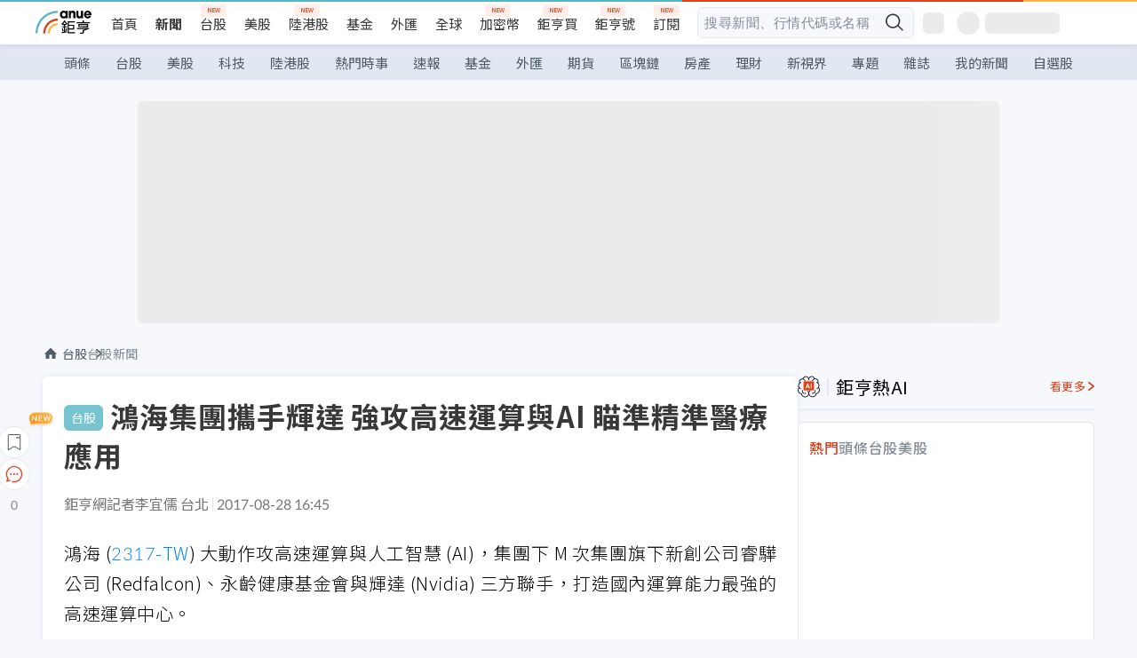

--- FILE ---
content_type: text/html; charset=utf-8
request_url: https://news.cnyes.com/news/id/3903324
body_size: 44968
content:
<!DOCTYPE html><html lang="zh-TW" data-version="4.132.8"><head><meta charSet="utf-8"/><meta name="viewport" content="width=device-width, initial-scale=1, maximum-scale=1, viewport-fit=cover"/><link rel="preload" as="image" href="/assets/icons/search/icon-search-new.svg"/><link rel="preload" as="image" href="/assets/icons/menu/menu.svg"/><link rel="preload" as="image" href="/assets/icons/logo/anue-logo-colorful.svg"/><link rel="preload" as="image" href="/assets/icons/search/search.svg"/><link rel="preload" as="image" href="/assets/icons/breadCrumb/symbol-icon-home.svg"/><link rel="preload" as="image" href="/assets/icons/arrows/arrow-down.svg"/><link rel="preload" as="image" href="https://cimg.cnyes.cool/prod/news/3903530/m/1ee4ab0ae945fedfc93db3771279f2cc.jpg"/><link rel="preload" as="image" href="https://cimg.cnyes.cool/prod/news/3902456/m/ca71883e130625e18b162db6b27324b7.jpg"/><link rel="preload" as="image" href="/assets/icons/skeleton/empty-image.svg"/><link rel="preload" as="image" href="/assets/icons/carousel/icon-slider-arrow-left-with-round.svg"/><link rel="stylesheet" href="/_next/static/css/921e4f68c9e13c29.css" data-precedence="next"/><link rel="stylesheet" href="/_next/static/css/f7cc80eb46165eff.css" data-precedence="next"/><link rel="stylesheet" href="/_next/static/css/5fabd7b3d2a1fe8b.css" data-precedence="next"/><link rel="stylesheet" href="/_next/static/css/4039ce703448f390.css" data-precedence="next"/><link rel="stylesheet" href="/_next/static/css/8b7963c8de89601f.css" data-precedence="next"/><link rel="stylesheet" href="/_next/static/css/759b945fa817fa3c.css" data-precedence="next"/><link rel="stylesheet" href="/_next/static/css/5773ed180c2eb2e5.css" data-precedence="next"/><link rel="stylesheet" href="/_next/static/css/30d367a73af39db6.css" data-precedence="next"/><link rel="stylesheet" href="/_next/static/css/543dd8f1d20298cf.css" data-precedence="next"/><link rel="stylesheet" href="/_next/static/css/513bfe5edfb6b4d1.css" data-precedence="next"/><link rel="stylesheet" href="/_next/static/css/9f837dd03d448832.css" data-precedence="next"/><link rel="stylesheet" href="/_next/static/css/323628e83134b360.css" data-precedence="next"/><link rel="stylesheet" href="/_next/static/css/bd50bb137f86e3ce.css" data-precedence="next"/><link rel="stylesheet" href="/_next/static/css/1c133bed36662f04.css" data-precedence="next"/><link rel="stylesheet" href="/_next/static/css/a9fbe288147bd1c6.css" data-precedence="next"/><link rel="stylesheet" href="/_next/static/css/46b66030a4177c6e.css" data-precedence="next"/><link rel="stylesheet" href="/_next/static/css/ca2429f3545c5824.css" data-precedence="next"/><link rel="stylesheet" href="/_next/static/css/970fae4e90de993d.css" data-precedence="next"/><link rel="stylesheet" href="/_next/static/css/c40456275ac14497.css" data-precedence="next"/><link rel="stylesheet" href="/_next/static/css/373fd6ea90fa8b66.css" data-precedence="next"/><link rel="stylesheet" href="/_next/static/css/9f913ba69ac29bc9.css" data-precedence="next"/><link rel="stylesheet" href="/_next/static/css/ae2a5c3b23566602.css" data-precedence="next"/><link rel="stylesheet" href="/_next/static/css/7c6be8456fdd5fe3.css" data-precedence="next"/><link rel="stylesheet" href="/_next/static/css/ac4015fcf3665c09.css" data-precedence="next"/><link rel="stylesheet" href="/_next/static/css/c7f6756b9fee5db4.css" data-precedence="next"/><link rel="stylesheet" href="/_next/static/css/cf8914b0fc44633d.css" data-precedence="next"/><link rel="stylesheet" href="/_next/static/css/f169cdc088d50a8b.css" as="style" data-precedence="dynamic"/><link rel="preload" as="script" fetchPriority="low" href="/_next/static/chunks/webpack-989aecec24d76f04.js"/><script src="/_next/static/chunks/9921241e-b471b06b9b37ccc5.js" async=""></script><script src="/_next/static/chunks/2382-a9ef47412f761a5e.js" async=""></script><script src="/_next/static/chunks/main-app-0c16ea83c0bb4511.js" async=""></script><script src="/_next/static/chunks/app/(main)/news/id/%5Bid%5D/loading-e55280bfae30f037.js" async=""></script><script src="/_next/static/chunks/5679-885d827e6e8b73a1.js" async=""></script><script src="/_next/static/chunks/4401-84b5840f8e3fca29.js" async=""></script><script src="/_next/static/chunks/9025-de8fa4c18746149b.js" async=""></script><script src="/_next/static/chunks/161-8d4e2433d7242814.js" async=""></script><script src="/_next/static/chunks/4961-a54641a6350165b1.js" async=""></script><script src="/_next/static/chunks/6890-ce2f974e0e13130c.js" async=""></script><script src="/_next/static/chunks/6921-2b7b23474141f6da.js" async=""></script><script src="/_next/static/chunks/7485-5adb03c3528824a6.js" async=""></script><script src="/_next/static/chunks/7964-231c92d4242d4ad5.js" async=""></script><script src="/_next/static/chunks/9754-2223cd4d960c49ae.js" async=""></script><script src="/_next/static/chunks/5614-1a739e923af6bc84.js" async=""></script><script src="/_next/static/chunks/7397-400c651da0c5b5ec.js" async=""></script><script src="/_next/static/chunks/5982-f97b785c731e0faf.js" async=""></script><script src="/_next/static/chunks/9788-c044d10b4cc0329e.js" async=""></script><script src="/_next/static/chunks/app/(main)/news/id/%5Bid%5D/layout-217639d1b178b013.js" async=""></script><script src="/_next/static/chunks/7621-eb764d1356ce5c9d.js" async=""></script><script src="/_next/static/chunks/7142-c807467591ed75de.js" async=""></script><script src="/_next/static/chunks/6455-0f559580cfcf39cf.js" async=""></script><script src="/_next/static/chunks/app/(main)/layout-a57653def3a320dc.js" async=""></script><script src="/_next/static/chunks/5598-7489ee75b4216112.js" async=""></script><script src="/_next/static/chunks/7902-5dc3a731740be7ee.js" async=""></script><script src="/_next/static/chunks/296-6f1ed1d712ef7925.js" async=""></script><script src="/_next/static/chunks/2662-3ec28076890aabd6.js" async=""></script><script src="/_next/static/chunks/app/(main)/news/id/%5Bid%5D/page-f67fa22e5d651b93.js" async=""></script><script src="/_next/static/chunks/app/(main)/news/id/%5Bid%5D/error-7c3166b6cc509775.js" async=""></script><script src="/_next/static/chunks/app/(main)/news/id/%5Bid%5D/not-found-36e1c1dffc5f5b42.js" async=""></script><script async="" src="https://player.svc.litv.tv/v3/ppnio.js"></script><link rel="preload" href="https://player.svc.litv.tv/pixel/liad-pixel.js" as="script"/><link rel="preload" href="https://securepubads.g.doubleclick.net/tag/js/gpt.js" as="script"/><link rel="preload" href="https://tags-assets.mlytics.com/client/tmc.js" as="script"/><link rel="preload" href="https://api.popin.cc/searchbox/cnyes_tw.js" as="script"/><link rel="preload" as="image" href="/assets/icons/carousel/icon-slider-arrow-right-with-round.svg"/><link rel="icon" href="/favicon.png" type="image/png"/><link rel="apple-touch-icon" href="/favicon.png"/><link rel="shortcut icon" href="/favicon.ico" type="image/x-icon"/><link rel="icon" href="/favicon.svg" type="image/svg+xml"/><meta name="theme-color" content="#ffffff"/><title>鴻海集團攜手輝達 強攻高速運算與AI 瞄準精準醫療應用 | 鉅亨網 - 台股新聞</title><meta name="description" content="鴻海 (2317-TW) 大動作攻高速運算與 AI，將由 M 次集團旗下新創公司睿驊公司 (Redfalcon) 攜手永齡健康基金會與 Nvidia 三方聯手，打造國內運算能力最強的高速運算中心。"/><meta name="author" content="李宜儒"/><meta name="keywords" content="鴻海,永齡健康基金會,AI,H.Spectrum,高速運算,M次集團"/><meta name="category" content="tw_stock"/><meta name="google-play-app" content="app-id=com.cnyes.android"/><meta name="fb:app_id" content="1114465906367715"/><meta name="google-site-verification" content="E8zVZO3O9YAjbBcY0NmGu3q8E_BwxZuR57scScomueI"/><link rel="canonical" href="https://news.cnyes.com/news/id/3903324"/><link rel="alternate" media="only screen and (max-width: 768px)" href="https://news.cnyes.com/news/id/3903324"/><meta name="apple-itunes-app" content="app-id=1071014509"/><meta property="og:title" content="鴻海集團攜手輝達 強攻高速運算與AI 瞄準精準醫療應用 | 鉅亨網 - 台股新聞"/><meta property="og:description" content="鴻海 (2317-TW) 大動作攻高速運算與 AI，將由 M 次集團旗下新創公司睿驊公司 (Redfalcon) 攜手永齡健康基金會與 Nvidia 三方聯手，打造國內運算能力最強的高速運算中心。"/><meta property="og:url" content="https://news.cnyes.com/news/id/3903324"/><meta property="og:locale" content="zh_TW"/><meta property="og:image" content="https://cimg.cnyes.cool/prod/news/3903324/m/41d01d8060b04c0bad747aca11d528ba.jpg"/><meta property="og:type" content="article"/><meta property="article:published_time" content="2017/8/28 下午4:45:05"/><meta name="twitter:card" content="summary_large_image"/><meta name="twitter:title" content="鴻海集團攜手輝達 強攻高速運算與AI 瞄準精準醫療應用 | 鉅亨網 - 台股新聞"/><meta name="twitter:description" content="鴻海 (2317-TW) 大動作攻高速運算與 AI，將由 M 次集團旗下新創公司睿驊公司 (Redfalcon) 攜手永齡健康基金會與 Nvidia 三方聯手，打造國內運算能力最強的高速運算中心。"/><meta name="twitter:image" content="https://cimg.cnyes.cool/prod/news/3903324/m/41d01d8060b04c0bad747aca11d528ba.jpg"/><link rel="icon" href="/favicon.ico" type="image/x-icon" sizes="16x16"/><link href="https://fonts.googleapis.com/css?family=Lato:300,400,500,700&amp;text=0123456789" rel="stylesheet" type="text/css"/><link href="https://fonts.googleapis.com/css?family=Noto+Sans+TC:300,400,500,700" rel="stylesheet" type="text/css"/><script src="/_next/static/chunks/polyfills-78c92fac7aa8fdd8.js" noModule=""></script></head><body class="b1nl46oh"><script>(self.__next_s=self.__next_s||[]).push([0,{"children":"\n              var googletag = googletag || {};\n              googletag.cmd = googletag.cmd || [];\n            "}])</script><script>(self.__next_s=self.__next_s||[]).push(["https://securepubads.g.doubleclick.net/tag/js/gpt.js",{"async":true,"id":"gpt-script"}])</script><header id="anue-header" class="c1ybci1p"><div class="d1nias15"><div class="desktop-header have-shadow"><header class="huepua3"><div class="c1l52at7"><a href="https://www.cnyes.com" class="lgi1m7w"></a><ul class="cl3pwmo"><li class="c1hb2kgr"><a href="https://www.cnyes.com" target="_self" rel="noopener noreferrer" class="a18jyayu" style="--a18jyayu-0:400;--a18jyayu-1:400">首頁</a></li><li class="c1hb2kgr"><a href="https://news.cnyes.com/news/cat/headline" target="_self" rel="noopener noreferrer" class="current a18jyayu" style="--a18jyayu-0:400;--a18jyayu-1:700">新聞</a></li><li class="c1hb2kgr"><a href="https://www.cnyes.com/twstock" target="_self" rel="noopener noreferrer" class="new a18jyayu" style="--a18jyayu-0:400;--a18jyayu-1:400">台股</a></li><li class="c1hb2kgr"><a href="https://www.cnyes.com/usstock" target="_self" rel="noopener noreferrer" class="a18jyayu" style="--a18jyayu-0:400;--a18jyayu-1:400">美股</a></li><li class="c1hb2kgr"><a href="https://www.cnyes.com/hkstock" target="_self" rel="noopener noreferrer" class="new a18jyayu" style="--a18jyayu-0:400;--a18jyayu-1:400">陸港股</a></li><li class="c1hb2kgr"><a href="https://fund.cnyes.com" target="_self" rel="noopener noreferrer" class="a18jyayu" style="--a18jyayu-0:400;--a18jyayu-1:400">基金</a></li><li class="c1hb2kgr"><a href="https://www.cnyes.com/forex" target="_self" rel="noopener noreferrer" class="a18jyayu" style="--a18jyayu-0:400;--a18jyayu-1:400">外匯</a></li><li class="c1hb2kgr"><a href="https://invest.cnyes.com/indices/major" target="_self" rel="noopener noreferrer" class="a18jyayu" style="--a18jyayu-0:400;--a18jyayu-1:400">全球</a></li><li class="c1hb2kgr"><a href="https://crypto.cnyes.com" target="_self" rel="noopener noreferrer" class="new a18jyayu" style="--a18jyayu-0:400;--a18jyayu-1:400">加密幣</a></li><li class="c1hb2kgr"><a href="https://anuefund.tw/768tv" target="_self" rel="noopener noreferrer" class="new a18jyayu" style="--a18jyayu-0:400;--a18jyayu-1:400">鉅亨買</a></li><li class="c1hb2kgr"><a href="https://hao.cnyes.com?utm_source=cnyes&amp;utm_medium=nav" target="_self" rel="noopener noreferrer" class="new a18jyayu" style="--a18jyayu-0:400;--a18jyayu-1:400">鉅亨號</a></li><li class="c1hb2kgr"><a href="https://www.cnyes.com/anuestore" target="_self" rel="noopener noreferrer" class="new a18jyayu" style="--a18jyayu-0:400;--a18jyayu-1:400">訂閱</a></li></ul><div class="s1vyna59"><div class="vz68neb"><div class="c3g6gi"><div class="c1qetjgo"><input type="search" placeholder="搜尋新聞、行情代碼或名稱" class="desktop iz28ylr"/><div class="b1pm9kik"><img alt="search icon" src="/assets/icons/search/icon-search-new.svg" class="search desktop i8fpj51" width="24" height="24"/></div></div></div><div class="ruswah8"><div class="c1foi1fo"><div class="s10t8so0"></div></div></div></div></div><div class="irxd8om"><!--$--><!--$!--><template data-dgst="BAILOUT_TO_CLIENT_SIDE_RENDERING"></template><span aria-live="polite" aria-busy="true"><span class="react-loading-skeleton" style="width:24px;height:24px;border-radius:6px">‌</span><br/></span><!--/$--><!--/$--><!--$--><!--$!--><template data-dgst="BAILOUT_TO_CLIENT_SIDE_RENDERING"></template><div class="b7b7oug"><span aria-live="polite" aria-busy="true"><span class="react-loading-skeleton" style="margin-right:6px;width:26px;height:26px;border-radius:50%">‌</span><br/></span><span aria-live="polite" aria-busy="true"><span class="react-loading-skeleton" style="width:84px;height:24px;border-radius:6px">‌</span><br/></span></div><!--/$--><!--/$--></div></div></header><div height="40" class="v1x160j6" style="--v1x160j6-0:#e2e8f1;--v1x160j6-1:40px"><ul class="c1n5hs9b" style="--c1n5hs9b-0:#e2e8f1;--c1n5hs9b-1:40px"><li class="tn6a5v3" style="--tn6a5v3-0:#515c69;--tn6a5v3-1:transparent"><a href="/news/cat/headline">頭條</a></li><li class="tn6a5v3" style="--tn6a5v3-0:#515c69;--tn6a5v3-1:transparent"><a href="/news/cat/tw_stock">台股</a></li><li class="tn6a5v3" style="--tn6a5v3-0:#515c69;--tn6a5v3-1:transparent"><a href="/news/cat/wd_stock">美股</a></li><li class="tn6a5v3" style="--tn6a5v3-0:#515c69;--tn6a5v3-1:transparent"><a href="/news/cat/tech">科技</a></li><li class="tn6a5v3" style="--tn6a5v3-0:#515c69;--tn6a5v3-1:transparent"><a href="/news/cat/cn_stock">陸港股</a></li><li class="tn6a5v3" style="--tn6a5v3-0:#515c69;--tn6a5v3-1:transparent"><a href="/poptopic">熱門時事</a></li><li class="tn6a5v3" style="--tn6a5v3-0:#515c69;--tn6a5v3-1:transparent"><a href="/news/cat/anue_live">速報</a></li><li class="tn6a5v3" style="--tn6a5v3-0:#515c69;--tn6a5v3-1:transparent"><a href="/news/cat/fund">基金</a></li><li class="tn6a5v3" style="--tn6a5v3-0:#515c69;--tn6a5v3-1:transparent"><a href="/news/cat/forex">外匯</a></li><li class="tn6a5v3" style="--tn6a5v3-0:#515c69;--tn6a5v3-1:transparent"><a href="/news/cat/future">期貨</a></li><li class="tn6a5v3" style="--tn6a5v3-0:#515c69;--tn6a5v3-1:transparent"><a href="/news/cat/bc">區塊鏈</a></li><li class="tn6a5v3" style="--tn6a5v3-0:#515c69;--tn6a5v3-1:transparent"><a href="/news/cat/cnyeshouse">房產</a></li><li class="tn6a5v3" style="--tn6a5v3-0:#515c69;--tn6a5v3-1:transparent"><a href="/news/cat/tw_money">理財</a></li><li class="tn6a5v3" style="--tn6a5v3-0:#515c69;--tn6a5v3-1:transparent"><a href="/news/cat/celebrity_area">新視界</a></li><li class="tn6a5v3" style="--tn6a5v3-0:#515c69;--tn6a5v3-1:transparent"><a href="https://news.cnyes.com/projects">專題</a></li><li class="tn6a5v3" style="--tn6a5v3-0:#515c69;--tn6a5v3-1:transparent"><a href="/news/cat/mag">雜誌</a></li><li class="tn6a5v3" style="--tn6a5v3-0:#515c69;--tn6a5v3-1:transparent"><a href="/member/mytag/all">我的新聞</a></li><li class="tn6a5v3" style="--tn6a5v3-0:#515c69;--tn6a5v3-1:transparent"><a href="https://www.cnyes.com/member/portfolios">自選股</a></li></ul></div></div></div><div class="m3qvebg"><div class="mobile-header"><section class="c1s8zsce"><img alt="menu-icon" src="/assets/icons/menu/menu.svg" height="18" width="18" class="iwjyq0j"/><div class="mdxlrjx"><div class="lvsnr77"><a class="l160ibr3" href="/news/cat/headline"><img alt="anue logo" src="/assets/icons/logo/anue-logo-colorful.svg" height="30" width="70"/></a></div><div class="rti3r0y"><a href="https://campaign.cnyes.com/topics/LegacyAcademy/?utm_source=mweb&amp;utm_medium=anuebuy" target="_blank" rel="noopener noreferrer" data-global-ga-category="Header" data-global-ga-action="click" data-global-ga-label="鉅亨傳承學院" class="mapmbvj"><img src="/assets/icons/header/symbol-icon-ye-sclub.png" alt="鉅亨傳承學院" title="https://campaign.cnyes.com/topics/LegacyAcademy/?utm_source=mweb&amp;utm_medium=anuebuy" width="24" height="24" loading="lazy"/></a><a href="https://hao.cnyes.com/" data-global-ga-category="Header" data-global-ga-action="click" data-global-ga-label="鉅亨號" class="mapmbvj"><img src="/assets/icons/header/hao.png" alt="鉅亨號" title="https://hao.cnyes.com" width="24" height="24" loading="lazy"/></a><a href="https://campaign.cnyes.com/topics/anuecrypto/?utm_source=mobile&amp;utm_medium=header" target="_blank" rel="noopener noreferrer" data-global-ga-category="Header" data-global-ga-action="click" data-global-ga-label="鉅亨買幣" class="mapmbvj"><img src="/assets/icons/header/crypto.png" alt="鉅亨買幣" title="https://campaign.cnyes.com/topics/anuecrypto/?utm_source=mobile&amp;utm_medium=header" width="24" height="24" loading="lazy"/></a><a href="https://www.cnyes.com/events" target="_self" class="c1ni1sin"><svg width="24" height="24" viewBox="0 0 24 24" style="overflow:initial"><g stroke="#383838" stroke-width="1" fill="none" fill-rule="evenodd"><g fill="#fff"><path id="bell" d="M12 4.222a6.433 6.433 0 0 1 6.429 6.663l-.133 3.708 1.132 1.94a2 2 0 0 1-1.399 2.98l-1.585.265c-2.942.49-5.946.49-8.888 0l-1.585-.264a2 2 0 0 1-1.4-2.98l1.133-1.941-.133-3.708A6.433 6.433 0 0 1 12 4.222z"></path><path d="M9.778 19.778a2.222 2.222 0 0 0 4.444 0M10.519 4.445v-.964a1.481 1.481 0 0 1 2.962 0v1.022"></path></g></g></svg></a><!--$!--><template data-dgst="BAILOUT_TO_CLIENT_SIDE_RENDERING"></template><!--/$--></div></div><img alt="search icon" src="/assets/icons/search/search.svg" width="18" height="18" class="s3icxza"/></section></div></div></header><div id=""><div class="a133dm9s"><div id="div-gpt-ad-cnyes_news_inside_all_top" class="a1mzdm1v" style="--a1mzdm1v-0:970px;--a1mzdm1v-1:250px;--a1mzdm1v-2:970px;--a1mzdm1v-3:250px;--a1mzdm1v-4:24px;--a1mzdm1v-5:24px;--a1mzdm1v-6:auto;--a1mzdm1v-7:auto"><span aria-live="polite" aria-busy="true"><span class="react-loading-skeleton" style="border-radius:6px;width:100%;height:100%">‌</span><br/></span></div></div><main class="v1hm61vt"><div class="c9ky432"><!--$?--><template id="B:0"></template><div class="b1xk4ycj"><img src="/assets/icons/breadCrumb/symbol-icon-home.svg" alt="home-icon" class="hjeu68v"/><div class="b1jrbpvn"><span aria-live="polite" aria-busy="true"><span class="react-loading-skeleton" style="width:50px;height:14px;border-radius:6px">‌</span><br/></span><span aria-live="polite" aria-busy="true"><span class="react-loading-skeleton" style="width:80px;height:14px;border-radius:6px">‌</span><br/></span></div></div><article class="a1bro7my"><section class="t1t26qd"><span class="c8mpa8a"></span><span aria-live="polite" aria-busy="true"><span class="react-loading-skeleton" style="width:300px;height:32px;border-radius:6px">‌</span><br/></span></section><div class="acvel4f"><span aria-live="polite" aria-busy="true"><span class="react-loading-skeleton" style="width:200px;height:16px;border-radius:6px">‌</span><br/></span></div><div class="c15w71un"><span aria-live="polite" aria-busy="true"><span class="react-loading-skeleton" style="width:100%;height:300px;border-radius:6px">‌</span><br/></span></div></article><!--/$--></div><aside class="vinw7c5" style="--vinw7c5-0:35px"><div id="aside" class="c6vqgdx"><!--$--><div id="div-gpt-ad-aside-banner-top" class="a1mzdm1v" style="--a1mzdm1v-0:100%;--a1mzdm1v-1:100%;--a1mzdm1v-2:300px;--a1mzdm1v-3:600px;--a1mzdm1v-4:0;--a1mzdm1v-5:0;--a1mzdm1v-6:auto;--a1mzdm1v-7:auto"><span aria-live="polite" aria-busy="true"><span class="react-loading-skeleton" style="width:100%;height:100%;border-radius:6px">‌</span><br/></span></div><!--/$--><section class="section-aside-container ck1jcsm" style="--ck1jcsm-2:32px 0 16px"><div class="section-aside-wrapper c106polj"><img alt="section icon" loading="lazy" width="25" height="25" decoding="async" data-nimg="1" class="icon" style="color:transparent" src="/assets/icons/icon-ai.svg"/><h3>鉅亨熱AI</h3><a href="/news/cat/hotai" target="_blank" class="l1q6lkcx">看更多</a></div><div class="c1iqrcew"><div class="c7l1g0s" style="--c7l1g0s-0:385px;--c7l1g0s-1:345px"><ul class="tn3hsof"><li class="active t1pva50s">熱門</li><li class="t1pva50s">頭條</li><li class="t1pva50s">台股</li><li class="t1pva50s">美股</li></ul><main class="c1k3idnr"><h1 class="h1hpe582"><span class="cjeph51">...</span><span class="ctz40ky"></span></h1></main></div></div></section><section class="section-aside-container ck1jcsm" style="--ck1jcsm-2:32px 0 16px"><div class="section-aside-wrapper c106polj"><img alt="section icon" loading="lazy" width="25" height="25" decoding="async" data-nimg="1" class="icon" style="color:transparent" src="/assets/icons/popularRank.svg"/><h3>人氣排行</h3><a href="https://news.cnyes.com/trending" target="_self" class="l1q6lkcx">看更多</a></div><div class="c1s8549x"><ul class="tn3hsof"><li class="active t1pva50s">總覽</li><li class="t1pva50s">台股</li><li class="t1pva50s">美股</li></ul><div class="i8whfcm"><div style="background-image:url(https://cimg.cnyes.cool/prod/news/6328624/m/40777981a93b816f0166f27bff3b8352.jpg)" class="pfzmrd0"></div></div><a title="比特幣暴跌！爆倉人數超42萬人、川普提名華許衝擊市場" color="#ddbe43" class="pmvb4k5" style="--pmvb4k5-0:#ddbe43" href="/news/id/6328624"><i>1.</i><p font-size="16" class="p1uv3ykh" style="--p1uv3ykh-0:16px;--p1uv3ykh-1:1.6">比特幣暴跌！爆倉人數超42萬人、川普提名華許衝擊市場</p></a><a title="台積電2奈米助攻！AMD ZEN6晶片升級到12核心  但面積幾乎不變" color="#b1bed0" class="pmvb4k5" style="--pmvb4k5-0:#b1bed0" href="/news/id/6328662"><i>2.</i><p font-size="16" class="p1uv3ykh" style="--p1uv3ykh-0:16px;--p1uv3ykh-1:1.6">台積電2奈米助攻！AMD ZEN6晶片升級到12核心  但面積幾乎不變</p></a><a title="摩根大通看好NAND超級循環：AI推理驅動需求爆發、eSSD成最大成長引擎" color="#d18552" class="pmvb4k5" style="--pmvb4k5-0:#d18552" href="/news/id/6328646"><i>3.</i><p font-size="16" class="p1uv3ykh" style="--p1uv3ykh-0:16px;--p1uv3ykh-1:1.6">摩根大通看好NAND超級循環：AI推理驅動需求爆發、eSSD成最大成長引擎</p></a><div class="p1hxxh6l"><div id="div-gpt-ad-cnyes_news_inside_native_Right2" class="a1mzdm1v" style="--a1mzdm1v-0:100%;--a1mzdm1v-1:100%;--a1mzdm1v-2:none;--a1mzdm1v-3:none;--a1mzdm1v-4:0;--a1mzdm1v-5:0;--a1mzdm1v-6:auto;--a1mzdm1v-7:auto"><span aria-live="polite" aria-busy="true"><span class="react-loading-skeleton" style="width:100%;height:100%;border-radius:6px">‌</span><br/></span></div></div><a title="巴隆：華爾街認為華許被選為下一任聯準會主席是一場勝利" color="#848d97" class="pmvb4k5" style="--pmvb4k5-0:#848d97" href="/news/id/6328403"><i>4.</i><p font-size="16" class="p1uv3ykh" style="--p1uv3ykh-0:16px;--p1uv3ykh-1:1.6">巴隆：華爾街認為華許被選為下一任聯準會主席是一場勝利</p></a><a title="俄羅斯同意停火？克里姆林宮「部分證實」普丁應川普請求暫停攻擊基輔" color="#848d97" class="pmvb4k5" style="--pmvb4k5-0:#848d97" href="/news/id/6328635"><i>5.</i><p font-size="16" class="p1uv3ykh" style="--p1uv3ykh-0:16px;--p1uv3ykh-1:1.6">俄羅斯同意停火？克里姆林宮「部分證實」普丁應川普請求暫停攻擊基輔</p></a></div></section><div class="vanmi0l"><span aria-live="polite" aria-busy="true"><span class="react-loading-skeleton" style="border-radius:6px;width:100%;height:103.5px">‌</span><br/></span></div><section class="section-aside-container ck1jcsm" style="--ck1jcsm-2:32px 0 16px"><div class="section-aside-wrapper c106polj"><img alt="section icon" loading="lazy" width="25" height="25" decoding="async" data-nimg="1" class="icon" style="color:transparent" src="/assets/icons/icon-ai.svg"/><h3>AI推薦區塊</h3></div><div class="c1yol6"><div class="t1jd9j91"><img alt="ai-robot" loading="lazy" width="30" height="30" decoding="async" data-nimg="1" style="color:transparent" src="/assets/icons/icon-ai-robot.svg"/><a href="https://news.cnyes.com/news/id/6321940"><p class="h1h9vlt1"><span class="c8hvmgf"></span></p></a></div><div class="t1jd9j91"><img alt="ai-robot" loading="lazy" width="30" height="30" decoding="async" data-nimg="1" style="color:transparent" src="/assets/icons/icon-ai-robot.svg"/><a href="https://campaign.cnyes.com/lecture_cnYES/?lecture_id=377&amp;utm_source=anue&amp;utm_medium=newsquote_D"><p class="h1h9vlt1"><span class="c8hvmgf"></span></p></a></div></div></section><section class="section-aside-container c1jod995" style="--c1jod995-2:32px 0 16px"><div class="section-aside-wrapper c106polj"><img alt="section icon" loading="lazy" width="25" height="25" decoding="async" data-nimg="1" class="icon" style="color:transparent" src="/assets/icons/editorChoose.svg"/><h3>主編精選</h3><a href="/news/cat/news24h" target="_self" class="l1q6lkcx">看更多</a></div><div class="news24h-list ch84ijz"></div></section><section class="b13nyf8m"><div id="div-gpt-ad-aside-banner-mid" class="a1mzdm1v" style="--a1mzdm1v-0:300px;--a1mzdm1v-1:600px;--a1mzdm1v-2:300px;--a1mzdm1v-3:600px;--a1mzdm1v-4:0;--a1mzdm1v-5:0;--a1mzdm1v-6:auto;--a1mzdm1v-7:auto"><span aria-live="polite" aria-busy="true"><span class="react-loading-skeleton" style="border-radius:6px;width:100%;height:100%">‌</span><br/></span></div></section><section class="section-aside-container c1jod995" style="--c1jod995-2:32px 0 16px"><div class="section-aside-wrapper c106polj"><img alt="section icon" loading="lazy" width="25" height="25" decoding="async" data-nimg="1" class="icon" style="color:transparent" src="/assets/icons/anue-lecture.svg"/><h3>鉅亨講座</h3><a href="https://www.cnyes.com/events" target="_self" class="l1q6lkcx">看更多</a></div><div class="c13k14ni"><ul class="tn3hsof"><li class="active t1pva50s">講座</li><li class="t1pva50s">公告</li></ul><ul class="l1y84pl8"></ul></div></section><div class="wo6or09"><section class="section-aside-container ck1jcsm" style="--ck1jcsm-2:32px 0 16px"><div class="section-aside-wrapper c106polj"><img alt="section icon" loading="lazy" width="25" height="25" decoding="async" data-nimg="1" class="icon" style="color:transparent" src="/assets/icons/pop-topic.svg"/><h3>熱門時事</h3><a href="/poptopic" target="_self" class="l1q6lkcx">看更多</a></div><div class="c1yrx6jy"><div><div class="t1bfkwjz" style="--t1bfkwjz-0:18px"><span aria-live="polite" aria-busy="true"><span class="react-loading-skeleton" style="width:26px;height:26px;border-radius:50%">‌</span><br/></span><div class="cwktnue"><span aria-live="polite" aria-busy="true"><span class="react-loading-skeleton" style="width:170px;height:29px;border-radius:6px">‌</span><br/></span></div></div><div class="cdvskaj" style="--cdvskaj-0:0;--cdvskaj-1:6px"><div class="csbqhi5"><span aria-live="polite" aria-busy="true"><span class="react-loading-skeleton" style="width:10px;height:10px;border-radius:50%">‌</span><br/></span><div class="c8xlkjx" style="--c8xlkjx-0:8px;--c8xlkjx-1:10px;--c8xlkjx-2:60px"><span aria-live="polite" aria-busy="true"><span class="react-loading-skeleton" style="width:40px;height:17px;border-radius:6px">‌</span><br/></span><h3 class="tgkyo5n"><span aria-live="polite" aria-busy="true"><span class="react-loading-skeleton" style="width:100%;height:17px;border-radius:6px">‌</span><br/></span></h3></div></div><div class="csbqhi5"><span aria-live="polite" aria-busy="true"><span class="react-loading-skeleton" style="width:10px;height:10px;border-radius:50%">‌</span><br/></span><div class="c8xlkjx" style="--c8xlkjx-0:8px;--c8xlkjx-1:10px;--c8xlkjx-2:60px"><span aria-live="polite" aria-busy="true"><span class="react-loading-skeleton" style="width:40px;height:17px;border-radius:6px">‌</span><br/></span><h3 class="tgkyo5n"><span aria-live="polite" aria-busy="true"><span class="react-loading-skeleton" style="width:100%;height:17px;border-radius:6px">‌</span><br/></span></h3></div></div><div class="l189vxqo" style="--l189vxqo-0:9px"></div></div></div><div><div class="t1bfkwjz" style="--t1bfkwjz-0:18px"><span aria-live="polite" aria-busy="true"><span class="react-loading-skeleton" style="width:26px;height:26px;border-radius:50%">‌</span><br/></span><div class="cwktnue"><span aria-live="polite" aria-busy="true"><span class="react-loading-skeleton" style="width:170px;height:29px;border-radius:6px">‌</span><br/></span></div></div><div class="cdvskaj" style="--cdvskaj-0:0;--cdvskaj-1:6px"><div class="csbqhi5"><span aria-live="polite" aria-busy="true"><span class="react-loading-skeleton" style="width:10px;height:10px;border-radius:50%">‌</span><br/></span><div class="c8xlkjx" style="--c8xlkjx-0:8px;--c8xlkjx-1:10px;--c8xlkjx-2:60px"><span aria-live="polite" aria-busy="true"><span class="react-loading-skeleton" style="width:40px;height:17px;border-radius:6px">‌</span><br/></span><h3 class="tgkyo5n"><span aria-live="polite" aria-busy="true"><span class="react-loading-skeleton" style="width:100%;height:17px;border-radius:6px">‌</span><br/></span></h3></div></div><div class="csbqhi5"><span aria-live="polite" aria-busy="true"><span class="react-loading-skeleton" style="width:10px;height:10px;border-radius:50%">‌</span><br/></span><div class="c8xlkjx" style="--c8xlkjx-0:8px;--c8xlkjx-1:10px;--c8xlkjx-2:60px"><span aria-live="polite" aria-busy="true"><span class="react-loading-skeleton" style="width:40px;height:17px;border-radius:6px">‌</span><br/></span><h3 class="tgkyo5n"><span aria-live="polite" aria-busy="true"><span class="react-loading-skeleton" style="width:100%;height:17px;border-radius:6px">‌</span><br/></span></h3></div></div><div class="l189vxqo" style="--l189vxqo-0:9px"></div></div></div></div></section></div><div class="vanmi0l"><span aria-live="polite" aria-busy="true"><span class="react-loading-skeleton" style="border-radius:6px;width:100%;height:103.5px">‌</span><br/></span></div><section class="section-aside-container c1jod995" style="--c1jod995-2:32px 0 16px"><div class="section-aside-wrapper c106polj"><img alt="section icon" loading="lazy" width="25" height="25" decoding="async" data-nimg="1" class="icon" style="color:transparent" src="/assets/icons/section-fund.svg"/><h3>鉅亨熱基金</h3><a href="https://fund.cnyes.com" target="_blank" class="l1q6lkcx">看更多</a></div><div class="viq69dn"><ul class="t1cgh5qm"><li class="active t1t6yq1z">基金亮點</li><li class="t1t6yq1z">主題熱議</li></ul><nav class="n6yqcst"><ul class="sub-tab"><li class="tab active">近期亮點</li><li class="tab">熱門自選</li></ul><span class="tabs-selector ci912hr"><button class="active l1fii4wo"><span>月</span></button><button class="m1gv1aw8">更多</button></span></nav><ul class="uzs5x9h"><div class="di89ht1"><span aria-live="polite" aria-busy="true"><span class="react-loading-skeleton" style="width:100%;height:54px;border-radius:6px">‌</span><br/></span></div><div class="di89ht1"><span aria-live="polite" aria-busy="true"><span class="react-loading-skeleton" style="width:100%;height:54px;border-radius:6px">‌</span><br/></span></div><div class="di89ht1"><span aria-live="polite" aria-busy="true"><span class="react-loading-skeleton" style="width:100%;height:54px;border-radius:6px">‌</span><br/></span></div><div class="di89ht1"><span aria-live="polite" aria-busy="true"><span class="react-loading-skeleton" style="width:100%;height:54px;border-radius:6px">‌</span><br/></span></div><div class="time">--</div></ul></div></section><div id="div-gpt-ad-aside-banner-bottom" class="a1mzdm1v" style="--a1mzdm1v-0:300px;--a1mzdm1v-1:250px;--a1mzdm1v-2:300px;--a1mzdm1v-3:250px;--a1mzdm1v-4:0;--a1mzdm1v-5:0;--a1mzdm1v-6:auto;--a1mzdm1v-7:auto"><span aria-live="polite" aria-busy="true"><span class="react-loading-skeleton" style="border-radius:6px;width:100%;height:100%">‌</span><br/></span></div><div id="NewsFeatureReport" class="wo6or09"><section class="c1axdy7y"><div class="t1f8ue4o"><span aria-live="polite" aria-busy="true"><span class="react-loading-skeleton" style="height:38px;border-radius:6px">‌</span><br/></span></div><div class="i6t8yrg"><span aria-live="polite" aria-busy="true"><span class="react-loading-skeleton" style="height:274px;border-radius:6px">‌</span><br/></span></div><div class="ffa96yr"><span aria-live="polite" aria-busy="true"><span class="react-loading-skeleton" style="height:6px;border-radius:6px">‌</span><br/></span></div></section></div><!--$!--><template data-dgst="BAILOUT_TO_CLIENT_SIDE_RENDERING"></template><!--/$--><section class="section-aside-container c1jod995" style="--c1jod995-2:32px 0 16px"><div class="section-aside-wrapper c106polj"><img alt="section icon" loading="lazy" width="25" height="25" decoding="async" data-nimg="1" class="icon" style="color:transparent" src="/assets/icons/symbol-card-side-icon.svg"/><h3>熱門排行</h3><a href="/member/rankinglist" target="_blank" class="l1q6lkcx">看更多</a></div><div class="v3japm9"><ul class="t1cgh5qm"><li class="active t1t6yq1z">熱門追蹤</li><li class="t1t6yq1z">熱門收藏</li></ul><nav class="n6eygn3"><ul class="sub-tab"><li class="tab active">標籤</li><li class="tab">時事</li></ul></nav><div class="lyggs4f"><!--$--><!--$!--><template data-dgst="BAILOUT_TO_CLIENT_SIDE_RENDERING"></template><div class="h1paadp4" style="--h1paadp4-0:0px"><div class="hiir0tf" style="--hiir0tf-0:repeat(3, 1fr);--hiir0tf-1:repeat(1, 1fr)"><div class="c1toysbd"><div class="h14yock2"><span aria-live="polite" aria-busy="true"><span class="react-loading-skeleton" style="width:34px;height:24px;border-radius:6px">‌</span><br/></span></div><div class="h19tdhzl"><p><span aria-live="polite" aria-busy="true"><span class="react-loading-skeleton" style="width:180px;height:28px;border-radius:6px">‌</span><br/></span></p><span aria-live="polite" aria-busy="true"><span class="react-loading-skeleton" style="width:64px;height:28px;border-radius:6px">‌</span><br/></span></div></div><div class="c1toysbd"><div class="h14yock2"><span aria-live="polite" aria-busy="true"><span class="react-loading-skeleton" style="width:34px;height:24px;border-radius:6px">‌</span><br/></span></div><div class="h19tdhzl"><p><span aria-live="polite" aria-busy="true"><span class="react-loading-skeleton" style="width:180px;height:28px;border-radius:6px">‌</span><br/></span></p><span aria-live="polite" aria-busy="true"><span class="react-loading-skeleton" style="width:64px;height:28px;border-radius:6px">‌</span><br/></span></div></div><div class="c1toysbd"><div class="h14yock2"><span aria-live="polite" aria-busy="true"><span class="react-loading-skeleton" style="width:34px;height:24px;border-radius:6px">‌</span><br/></span></div><div class="h19tdhzl"><p><span aria-live="polite" aria-busy="true"><span class="react-loading-skeleton" style="width:180px;height:28px;border-radius:6px">‌</span><br/></span></p><span aria-live="polite" aria-busy="true"><span class="react-loading-skeleton" style="width:64px;height:28px;border-radius:6px">‌</span><br/></span></div></div></div></div><!--/$--><!--/$--></div></div></section><section id="NewsTwStockExpert" class="section-aside-container c1jod995" style="--c1jod995-2:32px 0 16px"><div class="section-aside-wrapper c106polj"><img alt="section icon" loading="lazy" width="25" height="25" decoding="async" data-nimg="1" class="icon" style="color:transparent" src="/assets/icons/twStockExpert.svg"/><h3>台股專家觀點</h3><a href="/news/cat/stock_report" target="_self" class="l1q6lkcx">看更多</a></div><div class="c1q4xm40"></div></section><section id="LogoWallCarouselAside" height="232" class="l8u4wkb" style="--l8u4wkb-0:100%;--l8u4wkb-1:232px"><div class="slide"><div style="width:-2px;height:232px" class="c1txj10r"><div class="carousel"><div class="carousel__body" style="transition:transform 0s;width:200%;height:232px;transform:translateX(-50%)"></div><div class="carousel__arrows"><div class="carousel__arrows__arrow"><img class="carousel__arrows__/assets/icons/carousel/icon-slider-arrow-left-with-round.svg" src="/assets/icons/carousel/icon-slider-arrow-left-with-round.svg" alt="left arrow"/></div><div class="carousel__arrows__arrow"><img class="carousel__arrows__/assets/icons/carousel/icon-slider-arrow-right-with-round.svg" src="/assets/icons/carousel/icon-slider-arrow-right-with-round.svg" alt="right arrow"/></div></div></div></div></div></section><div id="AnueService" class="wo6or09"><section class="c9turoh"><span aria-live="polite" aria-busy="true"><span class="react-loading-skeleton" style="height:38px;border-radius:6px">‌</span><br/></span><div class="cwiqs2w"><div class="nk3ubmv"><span aria-live="polite" aria-busy="true"><span class="react-loading-skeleton" style="height:107px;border-radius:6px">‌</span><br/></span></div><div class="nk3ubmv"><span aria-live="polite" aria-busy="true"><span class="react-loading-skeleton" style="height:107px;border-radius:6px">‌</span><br/></span></div><div class="nxoehow"><span aria-live="polite" aria-busy="true"><span class="react-loading-skeleton" style="height:20px;border-radius:6px">‌</span><br/></span></div><div class="nxoehow"><span aria-live="polite" aria-busy="true"><span class="react-loading-skeleton" style="height:20px;border-radius:6px">‌</span><br/></span></div><div class="nxoehow"><span aria-live="polite" aria-busy="true"><span class="react-loading-skeleton" style="height:20px;border-radius:6px">‌</span><br/></span></div><div class="nxoehow"><span aria-live="polite" aria-busy="true"><span class="react-loading-skeleton" style="height:20px;border-radius:6px">‌</span><br/></span></div></div></section></div><!--$!--><template data-dgst="BAILOUT_TO_CLIENT_SIDE_RENDERING"></template><!--/$--></div></aside></main><div id="div-gpt-ad-cnyes_news_inside_bottom_728*90" class="a1mzdm1v" style="--a1mzdm1v-0:728px;--a1mzdm1v-1:90px;--a1mzdm1v-2:728px;--a1mzdm1v-3:90px;--a1mzdm1v-4:24px;--a1mzdm1v-5:24px;--a1mzdm1v-6:auto;--a1mzdm1v-7:auto"><span aria-live="polite" aria-busy="true"><span class="react-loading-skeleton" style="border-radius:6px;width:100%;height:100%">‌</span><br/></span></div></div><noscript><iframe src="https://www.googletagmanager.com/ns.html?id=GTM-52N9SQ2" height="0" width="0" style="display:none;visibility:hidden"></iframe></noscript><!--$--><!--$!--><template data-dgst="BAILOUT_TO_CLIENT_SIDE_RENDERING"></template><!--/$--><!--/$--><!--$--><!--$--><div class="c1icadil"><div class="Toastify"></div></div><!--/$--><!--$--><!--/$--><!--$--><div class="fixed-wrapper--m align-center pointer-events-auto c1nqb2so" style="bottom:26px"><!--$!--><template data-dgst="BAILOUT_TO_CLIENT_SIDE_RENDERING"></template><!--/$--></div><!--/$--><!--/$--><script src="/_next/static/chunks/webpack-989aecec24d76f04.js" async=""></script><div hidden id="S:0"><section id="bread-crumb" class="w1xblh6d"><img src="/assets/icons/breadCrumb/symbol-icon-home.svg" alt="home-icon" class="lp9mpbn"/><div class="btlhmn6"><a class="b17vyawb" href="/news/cat/tw_stock">台股</a><a class="b17vyawb" href="/news/cat/tw_stock_news">台股新聞</a></div></section><article class="mfxje1x"><section class="t1el8oye"><span class="bzubwch"> <!-- -->台股</span><h1>鴻海集團攜手輝達 強攻高速運算與AI 瞄準精準醫療應用</h1></section><p class="alr4vq1"><span class="signature">鉅亨網記者李宜儒 台北</span><span class="separator"></span><time dateTime="2017-08-28T08:45:05.000Z">2017-08-28 16:45</time></p><main id="article-container" class="c1tt5pk2" style="--c1tt5pk2-0:20px"><section style="margin-top:30px"><p>鴻海 (<a href="https://www.cnyes.com/twstock/2317" target="_self" rel="noopener noreferrer" data-ga-target="news" data-ga-event-name="Click_Quote" data-ga-section="News_Article_文中行情" data-ga-click-item="TWS:2317:STOCK:COMMON">2317-TW</a>) 大動作攻高速運算與人工智慧 (AI)，集團下&nbsp;M 次集團旗下新創公司睿驊公司 (Redfalcon)、永齡健康基金會與輝達 (Nvidia) 三方聯手，打造國內運算能力最強的高速運算中心。</p></section><p><template id="P:1"></template></p><section style="margin-top:30px">

</section><section style="margin-top:30px"><p>永齡健康基金會表示，有鑑於精準醫療的發展趨勢與&nbsp;AI 應用密不可分，將用創新的技術、強大的運算能力與技術支援，及深度學習軟體、資料應用，透過舉辦聯合課程提供 H.Spectrum 培訓的新創團隊在生醫領域上的 AI 應用與學習，預料將帶動出更多生醫新創結合醫療大數據的相關應用，協助新創團隊發展精準醫療。</p></section><section>

</section><div id="div-gpt-ad-cnyes_news_article_middle_1" class="a1mzdm1v" style="--a1mzdm1v-0:728px;--a1mzdm1v-1:90px;--a1mzdm1v-2:728px;--a1mzdm1v-3:90px;--a1mzdm1v-4:32px;--a1mzdm1v-5:32px;--a1mzdm1v-6:auto;--a1mzdm1v-7:auto"><span aria-live="polite" aria-busy="true"><span class="react-loading-skeleton" style="border-radius:6px;width:100%;height:100%">‌</span><br/></span></div><section style="margin-top:30px"><p>此外，由永齡健康基金會 H. Spectrum 主辦的「 TRANS 2017 國際生醫新創論壇」，全球 60 組生醫新創團隊經過 2 天的交流及簡報競合，今年的評審團生醫新創大獎最終出爐，是開發數位醫療的美國團隊「QT Medical, Inc.」勝出。</p></section><section style="margin-top:30px">

</section><section style="margin-top:30px"><p>QT Medical, Inc. 提供病患在家使用的 12 導程心電圖（ECG）-QT ECG，利用貼片、接收裝置、IPAD 等通訊軟體，將使用者的生理資料以雲端加密的方式傳輸給醫生，進行心臟病患者居家監控。</p></section><section style="margin-top:30px">

</section><section style="margin-top:30px"><p>永齡健康基金會表示，H.Spectrum 還將率領優秀新創團隊，赴美國矽谷、波士頓等地，拜訪當地生醫加速器與創投，開拓打入全球市場的機會，今年底更將再次號召對生醫創業懷抱滿腔熱血的年輕人加入第三屆培訓計畫，開啟下一個生醫新創旅行。</p></section><section style="margin-top:30px">
</section></main><ul class="clz8i2p"><li class="n1gwdimp lbzvk2k"><a href="https://www.anuefund.com/investment-article/8de37d501412f6ffK5DQb6t76zPkFVpeImPJZBGY7EUiIwNHoD?proType=anue&amp;utm_source=cnyes&amp;utm_medium=newspage_bottom_pc&amp;utm_campaign=twstock">主動式ETF正夯？行家選這幾檔台股基金！</a></li><li class="l4epuzg">掌握全球財經資訊<a href="http://www.cnyes.com/app/?utm_source=mweb&amp;utm_medium=HamMenuBanner&amp;utm_campaign=fixed&amp;utm_content=entr">點我下載APP</a></li></ul><div class="a1dzn8xb"><div id="div-gpt-ad-dynamic-keyword-ad-of-detail-under-content" class="a1mzdm1v" style="--a1mzdm1v-0:530px;--a1mzdm1v-1:200px;--a1mzdm1v-2:530px;--a1mzdm1v-3:200px;--a1mzdm1v-4:0;--a1mzdm1v-5:0;--a1mzdm1v-6:auto;--a1mzdm1v-7:auto"><span aria-live="polite" aria-busy="true"><span class="react-loading-skeleton" style="border-radius:6px;width:100%;height:100%">‌</span><br/></span></div></div><div></div><div class="c1sy7ax6"><div class="cgwevlv"><h3 class="t1mmzjbz"><div class="t1thwy6j">文章標籤</div></h3></div><div class="t1jl5nqd" style="--t1jl5nqd-0:80px"><a href="https://news.cnyes.com/tag/鴻海" order="0" title="鴻海" class="t1v4wtvw" style="--t1v4wtvw-0:1px solid #e2e8f1;--t1v4wtvw-1:#515c69;--t1v4wtvw-2:15px;--t1v4wtvw-3:8px 12px;--t1v4wtvw-4:white;--t1v4wtvw-5:unset;--t1v4wtvw-6:#1c1e2f;--t1v4wtvw-7:rgba(226, 232, 241, 0.2);"><span>鴻海</span></a><a href="https://news.cnyes.com/tag/永齡健康基金會" order="1" title="永齡健康基金會" class="t1v4wtvw" style="--t1v4wtvw-0:1px solid #e2e8f1;--t1v4wtvw-1:#515c69;--t1v4wtvw-2:15px;--t1v4wtvw-3:8px 12px;--t1v4wtvw-4:white;--t1v4wtvw-5:1;--t1v4wtvw-6:#1c1e2f;--t1v4wtvw-7:rgba(226, 232, 241, 0.2);"><span>永齡健康基金會</span></a><a href="https://news.cnyes.com/tag/AI" order="2" title="AI" class="t1v4wtvw" style="--t1v4wtvw-0:1px solid #e2e8f1;--t1v4wtvw-1:#515c69;--t1v4wtvw-2:15px;--t1v4wtvw-3:8px 12px;--t1v4wtvw-4:white;--t1v4wtvw-5:2;--t1v4wtvw-6:#1c1e2f;--t1v4wtvw-7:rgba(226, 232, 241, 0.2);"><span>AI</span></a><a href="https://news.cnyes.com/tag/H.Spectrum" order="3" title="H.Spectrum" class="t1v4wtvw" style="--t1v4wtvw-0:1px solid #e2e8f1;--t1v4wtvw-1:#515c69;--t1v4wtvw-2:15px;--t1v4wtvw-3:8px 12px;--t1v4wtvw-4:white;--t1v4wtvw-5:3;--t1v4wtvw-6:#1c1e2f;--t1v4wtvw-7:rgba(226, 232, 241, 0.2);"><span>H.Spectrum</span></a><a href="https://news.cnyes.com/tag/高速運算" order="4" title="高速運算" class="t1v4wtvw" style="--t1v4wtvw-0:1px solid #e2e8f1;--t1v4wtvw-1:#515c69;--t1v4wtvw-2:15px;--t1v4wtvw-3:8px 12px;--t1v4wtvw-4:white;--t1v4wtvw-5:4;--t1v4wtvw-6:#1c1e2f;--t1v4wtvw-7:rgba(226, 232, 241, 0.2);"><span>高速運算</span></a><a href="https://news.cnyes.com/tag/M次集團" order="5" title="M次集團" class="t1v4wtvw" style="--t1v4wtvw-0:1px solid #e2e8f1;--t1v4wtvw-1:#515c69;--t1v4wtvw-2:15px;--t1v4wtvw-3:8px 12px;--t1v4wtvw-4:white;--t1v4wtvw-5:5;--t1v4wtvw-6:#1c1e2f;--t1v4wtvw-7:rgba(226, 232, 241, 0.2);"><span>M次集團</span></a><button order="-1" class="wxkvr1v b4lse0s" style="--b4lse0s-0:-1;--b4lse0s-1:none">更多<img alt="arrow-icon" src="/assets/icons/arrows/arrow-down.svg" width="20" height="20" class="ac0gcyf" style="--ac0gcyf-0:0"/></button></div></div><div></div><div class="c37l293"><div class="cgwevlv"><h3 class="t1mmzjbz"><div class="t1thwy6j">相關行情</div></h3><div class="b8b7go7"><a href="https://www.cnyes.com/twstock" class="a1xgyryz">台股首頁</a><a href="https://supr.link/8OHaU" class="a1xgyryz">我要存股</a></div></div><div class="cz9b4vg"><div class="qgnbjuf" style="--qgnbjuf-0:122px"><a href="https://www.cnyes.com/twstock/2317" target="_self" class="s11xqtn4 bqkdmdz" order="0" style="--s11xqtn4-0:unset"><div class="f8lenxc">鴻海<span class="quote-button c6jm2xk" font-size="0" style="--c6jm2xk-0:14px;--c6jm2xk-1:700;--c6jm2xk-2:transparent;--c6jm2xk-3:#206308">214.5</span><span class="quote-button c6jm2xk" font-size="0" style="--c6jm2xk-0:14px;--c6jm2xk-1:normal;--c6jm2xk-2:transparent;--c6jm2xk-3:#206308">-2.72<!-- -->%</span></div></a><button order="-1" class="b4lse0s" style="--b4lse0s-0:-1;--b4lse0s-1:none">更多<img alt="arrow-icon" src="/assets/icons/arrows/arrow-down.svg" width="20" height="20" class="ac0gcyf" style="--ac0gcyf-0:0"/></button></div></div></div><template id="P:2"></template><div class="c1ciwb2s"><div class="cgwevlv"><h3 class="t1mmzjbz"><div class="t1thwy6j">延伸閱讀</div></h3></div><ul class="l113w4cp"><li><a href="/news/id/3899996">郭董真的敗了嗎？ 傳東芝半導體將由WD迎娶 本月底定案</a></li><li><a href="/news/id/3902011">郭董85字箴言道盡創業經驗 期勉生醫新創團隊改變現況</a></li><li><a href="/news/id/6324976">工業富聯估去年Q4獲利年增約6成 2025全年估成長逾5成</a></li><li><a href="/news/id/6317638">〈台股盤後〉日K連7紅狂噴中止  跌513點收31246點失守5日線</a></li></ul><div class="anzyr6d"><!--$--><div id="div-gpt-ad-dynamic-keyword-ad-of-detail-under-recommend-news" class="a1mzdm1v" style="--a1mzdm1v-0:100%;--a1mzdm1v-1:100%;--a1mzdm1v-2:none;--a1mzdm1v-3:none;--a1mzdm1v-4:0;--a1mzdm1v-5:0;--a1mzdm1v-6:auto;--a1mzdm1v-7:auto"><span aria-live="polite" aria-busy="true"><span class="react-loading-skeleton" style="width:100%;height:100%;border-radius:6px">‌</span><br/></span></div><!--/$--></div></div><div class="awm66zm"><section class="section-aside-container c1jod995" style="--c1jod995-2:32px 0 16px"><div class="section-aside-wrapper c106polj"><img alt="section icon" loading="lazy" width="25" height="25" decoding="async" data-nimg="1" class="icon" style="color:transparent" src="/assets/icons/anue-lecture.svg"/><h3>鉅亨講座</h3><a href="https://www.cnyes.com/events" target="_self" class="l1q6lkcx">看更多</a></div><div class="c13k14ni"><ul class="tn3hsof"><li class="active t1pva50s">講座</li><li class="t1pva50s">公告</li></ul><ul class="l1y84pl8"></ul></div></section></div><!--$!--><template data-dgst="BAILOUT_TO_CLIENT_SIDE_RENDERING"></template><!--/$--><!--$!--><template data-dgst="BAILOUT_TO_CLIENT_SIDE_RENDERING"></template><!--/$--><ul class="c1og4zpn"><li class="nndexfk"><p>上一篇</p><div title="醫影代理、訂單雙響炮 後市看俏" class="n5ene24"><a href="/news/id/3903530">醫影代理、訂單雙響炮 後市看俏</a><img alt="news cover" src="https://cimg.cnyes.cool/prod/news/3903530/m/1ee4ab0ae945fedfc93db3771279f2cc.jpg" width="68" height="48"/></div></li><li class="nndexfk"><p>下一篇</p><div title="亞泰迎旺季 市場正向看 股價鎖漲停創新高" class="n5ene24"><a href="/news/id/3902456">亞泰迎旺季 市場正向看 股價鎖漲停創新高</a><img alt="news cover" src="https://cimg.cnyes.cool/prod/news/3902456/m/ca71883e130625e18b162db6b27324b7.jpg" width="68" height="48"/></div></li></ul><nav class="s155wao3"><section class="d3jo5cf"><button aria-label="save" class="c1eq60fc" style="--c1eq60fc-0:5px;--c1eq60fc-1:1px solid #e2e8f1;--c1eq60fc-2:auto"><img alt="save" aria-hidden="true" loading="lazy" width="24" height="24" decoding="async" data-nimg="1" style="color:transparent" src="/assets/icons/icon-bookmark.svg"/><img alt="new tip" loading="lazy" width="32" height="19" decoding="async" data-nimg="1" class="new-tip" style="color:transparent" srcSet="/_next/image?url=%2Fassets%2Ficons%2Ficon-new-tip.png&amp;w=32&amp;q=75 1x, /_next/image?url=%2Fassets%2Ficons%2Ficon-new-tip.png&amp;w=64&amp;q=75 2x" src="/_next/image?url=%2Fassets%2Ficons%2Ficon-new-tip.png&amp;w=64&amp;q=75"/></button><div class="bu3viik"><button aria-label="Open chat" class="i1gwm9z5"><img alt="chat-icon" loading="lazy" width="36" height="36" decoding="async" data-nimg="1" style="color:transparent" src="/assets/icons/topBar/icon-chat.svg"/></button>0<button aria-label="Close tooltip" class="cxa19i4"></button></div></section></nav></article><div class="sp7qdyr"><div class="v112bcsk" style="--v112bcsk-0:40px"><div class="_popIn_recommend"></div></div><section id="LiTV"><div id="ppn-Y3ky|Y3k=-0" class="v1kfq88"><span aria-live="polite" aria-busy="true"><span class="react-loading-skeleton" style="height:515px">‌</span><br/></span></div></section><!--$!--><template data-dgst="BAILOUT_TO_CLIENT_SIDE_RENDERING"></template><!--$--><div class="loading-container cqfmgcs" style="--cqfmgcs-0:120px"><div class="l1gvctuw"><div class="s17xtyg0 l6p8o9j"></div><div class="l6p8o9j"></div><div class="l6p8o9j"></div><div class="f1hkyuw9"><div class="b9s3cpy l6p8o9j"></div><div class="b9s3cpy l6p8o9j"></div><div class="b9s3cpy l6p8o9j"></div><div class="b9s3cpy l6p8o9j"></div></div></div><img src="/assets/icons/skeleton/empty-image.svg" alt="Empty" width="90" height="64"/></div><!--/$--><!--/$--><!--$!--><template data-dgst="BAILOUT_TO_CLIENT_SIDE_RENDERING"></template><!--$--><div class="loading-container cqfmgcs" style="--cqfmgcs-0:120px"><div class="l1gvctuw"><div class="s17xtyg0 l6p8o9j"></div><div class="l6p8o9j"></div><div class="l6p8o9j"></div><div class="f1hkyuw9"><div class="b9s3cpy l6p8o9j"></div><div class="b9s3cpy l6p8o9j"></div><div class="b9s3cpy l6p8o9j"></div><div class="b9s3cpy l6p8o9j"></div></div></div><img src="/assets/icons/skeleton/empty-image.svg" alt="Empty" width="90" height="64"/></div><!--/$--><!--/$--></div></div><script>(self.__next_f=self.__next_f||[]).push([0]);self.__next_f.push([2,null])</script><script>self.__next_f.push([1,"1:HL[\"/_next/static/css/921e4f68c9e13c29.css\",\"style\"]\n2:HL[\"/_next/static/css/f7cc80eb46165eff.css\",\"style\"]\n3:HL[\"/_next/static/css/5fabd7b3d2a1fe8b.css\",\"style\"]\n4:HL[\"/_next/static/css/4039ce703448f390.css\",\"style\"]\n5:HL[\"/_next/static/css/8b7963c8de89601f.css\",\"style\"]\n6:HL[\"/_next/static/css/759b945fa817fa3c.css\",\"style\"]\n7:HL[\"/_next/static/css/5773ed180c2eb2e5.css\",\"style\"]\n8:HL[\"/_next/static/css/30d367a73af39db6.css\",\"style\"]\n9:HL[\"/_next/static/css/543dd8f1d20298cf.css\",\"style\"]\na:HL[\"/_next/static/css/513bfe5edfb6b4d1.css\",\"style\"]\nb:HL[\"/_next/static/css/9f837dd03d448832.css\",\"style\"]\nc:HL[\"/_next/static/css/323628e83134b360.css\",\"style\"]\nd:HL[\"/_next/static/css/bd50bb137f86e3ce.css\",\"style\"]\ne:HL[\"/_next/static/css/1c133bed36662f04.css\",\"style\"]\nf:HL[\"/_next/static/css/a9fbe288147bd1c6.css\",\"style\"]\n10:HL[\"/_next/static/css/46b66030a4177c6e.css\",\"style\"]\n11:HL[\"/_next/static/css/ca2429f3545c5824.css\",\"style\"]\n12:HL[\"/_next/static/css/970fae4e90de993d.css\",\"style\"]\n13:HL[\"/_next/static/css/c40456275ac14497.css\",\"style\"]\n14:HL[\"/_next/static/css/373fd6ea90fa8b66.css\",\"style\"]\n15:HL[\"/_next/static/css/9f913ba69ac29bc9.css\",\"style\"]\n16:HL[\"/_next/static/css/ae2a5c3b23566602.css\",\"style\"]\n17:HL[\"/_next/static/css/7c6be8456fdd5fe3.css\",\"style\"]\n18:HL[\"/_next/static/css/ac4015fcf3665c09.css\",\"style\"]\n19:HL[\"/_next/static/css/c7f6756b9fee5db4.css\",\"style\"]\n"])</script><script>self.__next_f.push([1,"1a:I[73614,[],\"\"]\n1e:I[67175,[\"8583\",\"static/chunks/app/(main)/news/id/%5Bid%5D/loading-e55280bfae30f037.js\"],\"default\"]\n1f:I[25853,[],\"\"]\n20:I[47981,[],\"\"]\n24:I[42853,[],\"\"]\n25:[]\n"])</script><script>self.__next_f.push([1,"0:[[[\"$\",\"link\",\"0\",{\"rel\":\"stylesheet\",\"href\":\"/_next/static/css/921e4f68c9e13c29.css\",\"precedence\":\"next\",\"crossOrigin\":\"$undefined\"}],[\"$\",\"link\",\"1\",{\"rel\":\"stylesheet\",\"href\":\"/_next/static/css/f7cc80eb46165eff.css\",\"precedence\":\"next\",\"crossOrigin\":\"$undefined\"}]],[\"$\",\"$L1a\",null,{\"buildId\":\"uDCM-8i1uE1lNBEXN42X8\",\"assetPrefix\":\"\",\"initialCanonicalUrl\":\"/news/id/3903324\",\"initialTree\":[\"\",{\"children\":[\"(main)\",{\"children\":[\"news\",{\"children\":[\"id\",{\"children\":[[\"id\",\"3903324\",\"d\"],{\"children\":[\"__PAGE__\",{}]}]}]}]}]},\"$undefined\",\"$undefined\",true],\"initialSeedData\":[\"\",{\"children\":[\"(main)\",{\"children\":[\"news\",{\"children\":[\"id\",{\"children\":[[\"id\",\"3903324\",\"d\"],{\"children\":[\"__PAGE__\",{},[[\"$L1b\",\"$L1c\"],null],null]},[\"$L1d\",null],[[[\"$\",\"div\",null,{\"children\":[[\"$\",\"img\",null,{\"src\":\"/assets/icons/breadCrumb/symbol-icon-home.svg\",\"alt\":\"home-icon\",\"className\":\"hjeu68v\"}],[\"$\",\"div\",null,{\"children\":[[\"$\",\"$L1e\",null,{\"width\":50,\"height\":14,\"borderRadius\":6,\"style\":\"$undefined\"}],[\"$\",\"$L1e\",null,{\"width\":80,\"height\":14,\"borderRadius\":6,\"style\":\"$undefined\"}]],\"className\":\"b1jrbpvn\"}]],\"className\":\"b1xk4ycj\"}],[\"$\",\"article\",null,{\"children\":[[\"$\",\"section\",null,{\"children\":[[\"$\",\"span\",null,{\"className\":\"c8mpa8a\"}],[\"$\",\"$L1e\",null,{\"width\":300,\"height\":32,\"borderRadius\":6,\"style\":\"$undefined\"}]],\"className\":\"t1t26qd\"}],[\"$\",\"div\",null,{\"children\":[\"$\",\"$L1e\",null,{\"width\":200,\"height\":16,\"borderRadius\":6,\"style\":\"$undefined\"}],\"className\":\"acvel4f\"}],[\"$\",\"div\",null,{\"children\":[\"$\",\"$L1e\",null,{\"width\":\"100%\",\"height\":300,\"borderRadius\":6,\"style\":\"$undefined\"}],\"className\":\"c15w71un\"}]],\"className\":\"a1bro7my\"}]],[[\"$\",\"link\",\"0\",{\"rel\":\"stylesheet\",\"href\":\"/_next/static/css/cf8914b0fc44633d.css\",\"precedence\":\"next\",\"crossOrigin\":\"$undefined\"}]],[]]]},[\"$\",\"$L1f\",null,{\"parallelRouterKey\":\"children\",\"segmentPath\":[\"children\",\"(main)\",\"children\",\"news\",\"children\",\"id\",\"children\"],\"error\":\"$undefined\",\"errorStyles\":\"$undefined\",\"errorScripts\":\"$undefined\",\"template\":[\"$\",\"$L20\",null,{}],\"templateStyles\":\"$undefined\",\"templateScripts\":\"$undefined\",\"notFound\":\"$undefined\",\"notFoundStyles\":\"$undefined\",\"styles\":[[\"$\",\"link\",\"0\",{\"rel\":\"stylesheet\",\"href\":\"/_next/static/css/759b945fa817fa3c.css\",\"precedence\":\"next\",\"crossOrigin\":\"$undefined\"}],[\"$\",\"link\",\"1\",{\"rel\":\"stylesheet\",\"href\":\"/_next/static/css/5773ed180c2eb2e5.css\",\"precedence\":\"next\",\"crossOrigin\":\"$undefined\"}],[\"$\",\"link\",\"2\",{\"rel\":\"stylesheet\",\"href\":\"/_next/static/css/30d367a73af39db6.css\",\"precedence\":\"next\",\"crossOrigin\":\"$undefined\"}],[\"$\",\"link\",\"3\",{\"rel\":\"stylesheet\",\"href\":\"/_next/static/css/543dd8f1d20298cf.css\",\"precedence\":\"next\",\"crossOrigin\":\"$undefined\"}],[\"$\",\"link\",\"4\",{\"rel\":\"stylesheet\",\"href\":\"/_next/static/css/513bfe5edfb6b4d1.css\",\"precedence\":\"next\",\"crossOrigin\":\"$undefined\"}],[\"$\",\"link\",\"5\",{\"rel\":\"stylesheet\",\"href\":\"/_next/static/css/9f837dd03d448832.css\",\"precedence\":\"next\",\"crossOrigin\":\"$undefined\"}],[\"$\",\"link\",\"6\",{\"rel\":\"stylesheet\",\"href\":\"/_next/static/css/323628e83134b360.css\",\"precedence\":\"next\",\"crossOrigin\":\"$undefined\"}],[\"$\",\"link\",\"7\",{\"rel\":\"stylesheet\",\"href\":\"/_next/static/css/bd50bb137f86e3ce.css\",\"precedence\":\"next\",\"crossOrigin\":\"$undefined\"}],[\"$\",\"link\",\"8\",{\"rel\":\"stylesheet\",\"href\":\"/_next/static/css/1c133bed36662f04.css\",\"precedence\":\"next\",\"crossOrigin\":\"$undefined\"}],[\"$\",\"link\",\"9\",{\"rel\":\"stylesheet\",\"href\":\"/_next/static/css/a9fbe288147bd1c6.css\",\"precedence\":\"next\",\"crossOrigin\":\"$undefined\"}],[\"$\",\"link\",\"10\",{\"rel\":\"stylesheet\",\"href\":\"/_next/static/css/46b66030a4177c6e.css\",\"precedence\":\"next\",\"crossOrigin\":\"$undefined\"}],[\"$\",\"link\",\"11\",{\"rel\":\"stylesheet\",\"href\":\"/_next/static/css/ca2429f3545c5824.css\",\"precedence\":\"next\",\"crossOrigin\":\"$undefined\"}],[\"$\",\"link\",\"12\",{\"rel\":\"stylesheet\",\"href\":\"/_next/static/css/970fae4e90de993d.css\",\"precedence\":\"next\",\"crossOrigin\":\"$undefined\"}],[\"$\",\"link\",\"13\",{\"rel\":\"stylesheet\",\"href\":\"/_next/static/css/c40456275ac14497.css\",\"precedence\":\"next\",\"crossOrigin\":\"$undefined\"}]]}],null]},[\"$\",\"$L1f\",null,{\"parallelRouterKey\":\"children\",\"segmentPath\":[\"children\",\"(main)\",\"children\",\"news\",\"children\"],\"error\":\"$undefined\",\"errorStyles\":\"$undefined\",\"errorScripts\":\"$undefined\",\"template\":[\"$\",\"$L20\",null,{}],\"templateStyles\":\"$undefined\",\"templateScripts\":\"$undefined\",\"notFound\":\"$undefined\",\"notFoundStyles\":\"$undefined\",\"styles\":null}],null]},[\"$L21\",null],null]},[\"$L22\",null],null],\"couldBeIntercepted\":false,\"initialHead\":[false,\"$L23\"],\"globalErrorComponent\":\"$24\",\"missingSlots\":\"$W25\"}]]\n"])</script><script>self.__next_f.push([1,"26:I[55679,[\"5679\",\"static/chunks/5679-885d827e6e8b73a1.js\",\"4401\",\"static/chunks/4401-84b5840f8e3fca29.js\",\"9025\",\"static/chunks/9025-de8fa4c18746149b.js\",\"161\",\"static/chunks/161-8d4e2433d7242814.js\",\"4961\",\"static/chunks/4961-a54641a6350165b1.js\",\"6890\",\"static/chunks/6890-ce2f974e0e13130c.js\",\"6921\",\"static/chunks/6921-2b7b23474141f6da.js\",\"7485\",\"static/chunks/7485-5adb03c3528824a6.js\",\"7964\",\"static/chunks/7964-231c92d4242d4ad5.js\",\"9754\",\"static/chunks/9754-2223cd4d960c49ae.js\",\"5614\",\"static/chunks/5614-1a739e923af6bc84.js\",\"7397\",\"static/chunks/7397-400c651da0c5b5ec.js\",\"5982\",\"static/chunks/5982-f97b785c731e0faf.js\",\"9788\",\"static/chunks/9788-c044d10b4cc0329e.js\",\"8101\",\"static/chunks/app/(main)/news/id/%5Bid%5D/layout-217639d1b178b013.js\"],\"\"]\n27:I[83327,[\"5679\",\"static/chunks/5679-885d827e6e8b73a1.js\",\"4401\",\"static/chunks/4401-84b5840f8e3fca29.js\",\"9025\",\"static/chunks/9025-de8fa4c18746149b.js\",\"161\",\"static/chunks/161-8d4e2433d7242814.js\",\"4961\",\"static/chunks/4961-a54641a6350165b1.js\",\"6890\",\"static/chunks/6890-ce2f974e0e13130c.js\",\"6921\",\"static/chunks/6921-2b7b23474141f6da.js\",\"7485\",\"static/chunks/7485-5adb03c3528824a6.js\",\"7964\",\"static/chunks/7964-231c92d4242d4ad5.js\",\"9754\",\"static/chunks/9754-2223cd4d960c49ae.js\",\"5614\",\"static/chunks/5614-1a739e923af6bc84.js\",\"7397\",\"static/chunks/7397-400c651da0c5b5ec.js\",\"5982\",\"static/chunks/5982-f97b785c731e0faf.js\",\"9788\",\"static/chunks/9788-c044d10b4cc0329e.js\",\"8101\",\"static/chunks/app/(main)/news/id/%5Bid%5D/layout-217639d1b178b013.js\"],\"default\"]\n28:I[77107,[\"5679\",\"static/chunks/5679-885d827e6e8b73a1.js\",\"4401\",\"static/chunks/4401-84b5840f8e3fca29.js\",\"9025\",\"static/chunks/9025-de8fa4c18746149b.js\",\"161\",\"static/chunks/161-8d4e2433d7242814.js\",\"4961\",\"static/chunks/4961-a54641a6350165b1.js\",\"6890\",\"static/chunks/6890-ce2f974e0e13130c.js\",\"7964\",\"static/chunks/7964-231c92d4242d4ad5.js\",\"7621\",\"static/chunks/7621-eb764d1356ce5c9d.js\",\"7142\",\"static/chunks/7142-c807467591ed75de.js\",\"9754\",\"static/chunks/9754-2223cd4d960c49ae.js\",\"6455\",\"static/chunks"])</script><script>self.__next_f.push([1,"/6455-0f559580cfcf39cf.js\",\"4095\",\"static/chunks/app/(main)/layout-a57653def3a320dc.js\"],\"default\"]\n29:I[21171,[\"5679\",\"static/chunks/5679-885d827e6e8b73a1.js\",\"4401\",\"static/chunks/4401-84b5840f8e3fca29.js\",\"9025\",\"static/chunks/9025-de8fa4c18746149b.js\",\"161\",\"static/chunks/161-8d4e2433d7242814.js\",\"4961\",\"static/chunks/4961-a54641a6350165b1.js\",\"6890\",\"static/chunks/6890-ce2f974e0e13130c.js\",\"7964\",\"static/chunks/7964-231c92d4242d4ad5.js\",\"7621\",\"static/chunks/7621-eb764d1356ce5c9d.js\",\"7142\",\"static/chunks/7142-c807467591ed75de.js\",\"9754\",\"static/chunks/9754-2223cd4d960c49ae.js\",\"6455\",\"static/chunks/6455-0f559580cfcf39cf.js\",\"4095\",\"static/chunks/app/(main)/layout-a57653def3a320dc.js\"],\"default\"]\n2a:I[47724,[\"5679\",\"static/chunks/5679-885d827e6e8b73a1.js\",\"4401\",\"static/chunks/4401-84b5840f8e3fca29.js\",\"9025\",\"static/chunks/9025-de8fa4c18746149b.js\",\"161\",\"static/chunks/161-8d4e2433d7242814.js\",\"4961\",\"static/chunks/4961-a54641a6350165b1.js\",\"6890\",\"static/chunks/6890-ce2f974e0e13130c.js\",\"7964\",\"static/chunks/7964-231c92d4242d4ad5.js\",\"7621\",\"static/chunks/7621-eb764d1356ce5c9d.js\",\"7142\",\"static/chunks/7142-c807467591ed75de.js\",\"9754\",\"static/chunks/9754-2223cd4d960c49ae.js\",\"6455\",\"static/chunks/6455-0f559580cfcf39cf.js\",\"4095\",\"static/chunks/app/(main)/layout-a57653def3a320dc.js\"],\"default\"]\n2b:I[19020,[\"5679\",\"static/chunks/5679-885d827e6e8b73a1.js\",\"4401\",\"static/chunks/4401-84b5840f8e3fca29.js\",\"9025\",\"static/chunks/9025-de8fa4c18746149b.js\",\"161\",\"static/chunks/161-8d4e2433d7242814.js\",\"4961\",\"static/chunks/4961-a54641a6350165b1.js\",\"6890\",\"static/chunks/6890-ce2f974e0e13130c.js\",\"7964\",\"static/chunks/7964-231c92d4242d4ad5.js\",\"7621\",\"static/chunks/7621-eb764d1356ce5c9d.js\",\"7142\",\"static/chunks/7142-c807467591ed75de.js\",\"9754\",\"static/chunks/9754-2223cd4d960c49ae.js\",\"6455\",\"static/chunks/6455-0f559580cfcf39cf.js\",\"4095\",\"static/chunks/app/(main)/layout-a57653def3a320dc.js\"],\"default\"]\n30:I[96476,[\"5679\",\"static/chunks/5679-885d827e6e8b73a1.js\",\"4401\",\"static/chunks/4401-84b5840f8e3fca29.js\",\"9025\","])</script><script>self.__next_f.push([1,"\"static/chunks/9025-de8fa4c18746149b.js\",\"161\",\"static/chunks/161-8d4e2433d7242814.js\",\"4961\",\"static/chunks/4961-a54641a6350165b1.js\",\"6890\",\"static/chunks/6890-ce2f974e0e13130c.js\",\"7964\",\"static/chunks/7964-231c92d4242d4ad5.js\",\"7621\",\"static/chunks/7621-eb764d1356ce5c9d.js\",\"7142\",\"static/chunks/7142-c807467591ed75de.js\",\"9754\",\"static/chunks/9754-2223cd4d960c49ae.js\",\"6455\",\"static/chunks/6455-0f559580cfcf39cf.js\",\"4095\",\"static/chunks/app/(main)/layout-a57653def3a320dc.js\"],\"default\"]\n31:I[85387,[\"5679\",\"static/chunks/5679-885d827e6e8b73a1.js\",\"4401\",\"static/chunks/4401-84b5840f8e3fca29.js\",\"9025\",\"static/chunks/9025-de8fa4c18746149b.js\",\"161\",\"static/chunks/161-8d4e2433d7242814.js\",\"4961\",\"static/chunks/4961-a54641a6350165b1.js\",\"6890\",\"static/chunks/6890-ce2f974e0e13130c.js\",\"7964\",\"static/chunks/7964-231c92d4242d4ad5.js\",\"7621\",\"static/chunks/7621-eb764d1356ce5c9d.js\",\"7142\",\"static/chunks/7142-c807467591ed75de.js\",\"9754\",\"static/chunks/9754-2223cd4d960c49ae.js\",\"6455\",\"static/chunks/6455-0f559580cfcf39cf.js\",\"4095\",\"static/chunks/app/(main)/layout-a57653def3a320dc.js\"],\"default\"]\n32:I[98529,[\"5679\",\"static/chunks/5679-885d827e6e8b73a1.js\",\"4401\",\"static/chunks/4401-84b5840f8e3fca29.js\",\"9025\",\"static/chunks/9025-de8fa4c18746149b.js\",\"161\",\"static/chunks/161-8d4e2433d7242814.js\",\"4961\",\"static/chunks/4961-a54641a6350165b1.js\",\"6890\",\"static/chunks/6890-ce2f974e0e13130c.js\",\"7964\",\"static/chunks/7964-231c92d4242d4ad5.js\",\"7621\",\"static/chunks/7621-eb764d1356ce5c9d.js\",\"7142\",\"static/chunks/7142-c807467591ed75de.js\",\"9754\",\"static/chunks/9754-2223cd4d960c49ae.js\",\"6455\",\"static/chunks/6455-0f559580cfcf39cf.js\",\"4095\",\"static/chunks/app/(main)/layout-a57653def3a320dc.js\"],\"default\"]\n"])</script><script>self.__next_f.push([1,"22:[\"$\",\"html\",null,{\"lang\":\"zh-TW\",\"data-version\":\"4.132.8\",\"children\":[[\"$\",\"head\",null,{\"children\":[[\"$\",\"link\",null,{\"href\":\"https://fonts.googleapis.com/css?family=Lato:300,400,500,700\u0026text=0123456789\",\"rel\":\"stylesheet\",\"type\":\"text/css\"}],[\"$\",\"link\",null,{\"href\":\"https://fonts.googleapis.com/css?family=Noto+Sans+TC:300,400,500,700\",\"rel\":\"stylesheet\",\"type\":\"text/css\"}],[\"$\",\"link\",null,{\"rel\":\"icon\",\"href\":\"/favicon.png\",\"type\":\"image/png\"}],[\"$\",\"link\",null,{\"rel\":\"apple-touch-icon\",\"href\":\"/favicon.png\"}],[\"$\",\"link\",null,{\"rel\":\"shortcut icon\",\"href\":\"/favicon.ico\",\"type\":\"image/x-icon\"}],[\"$\",\"link\",null,{\"rel\":\"icon\",\"href\":\"/favicon.svg\",\"type\":\"image/svg+xml\"}],[\"$\",\"$L26\",null,{\"type\":\"text/javascript\",\"strategy\":\"afterInteractive\",\"src\":\"https://player.svc.litv.tv/pixel/liad-pixel.js\"}]]}],[\"$\",\"$L27\",null,{\"metadata\":{\"title\":\"頭條新聞\",\"keywords\":[\"新聞\",\"頭條\"],\"description\":\"提供最即時的頭條新聞，包含國內外最新時事、外匯變動、股市波動變化等頭條新聞，鉅亨網帶您了解市場重要新聞。\",\"canonical\":{\"desktop\":\"https://news.cnyes.com/news/cat/headline\",\"mobile\":\"https://news.cnyes.com/news/cat/headline\",\"rss\":\"https://news.cnyes.com/rss/v1/news/category/headline\"},\"websiteUrl\":\"https://news.cnyes.com\"},\"type\":\"WebSite\"}],[\"$\",\"$L1f\",null,{\"parallelRouterKey\":\"children\",\"segmentPath\":[\"children\"],\"error\":\"$undefined\",\"errorStyles\":\"$undefined\",\"errorScripts\":\"$undefined\",\"template\":[\"$\",\"$L20\",null,{}],\"templateStyles\":\"$undefined\",\"templateScripts\":\"$undefined\",\"notFound\":[[\"$\",\"title\",null,{\"children\":\"404: This page could not be found.\"}],[\"$\",\"div\",null,{\"style\":{\"fontFamily\":\"system-ui,\\\"Segoe UI\\\",Roboto,Helvetica,Arial,sans-serif,\\\"Apple Color Emoji\\\",\\\"Segoe UI Emoji\\\"\",\"height\":\"100vh\",\"textAlign\":\"center\",\"display\":\"flex\",\"flexDirection\":\"column\",\"alignItems\":\"center\",\"justifyContent\":\"center\"},\"children\":[\"$\",\"div\",null,{\"children\":[[\"$\",\"style\",null,{\"dangerouslySetInnerHTML\":{\"__html\":\"body{color:#000;background:#fff;margin:0}.next-error-h1{border-right:1px solid rgba(0,0,0,.3)}@media (prefers-color-scheme:dark){body{color:#fff;background:#000}.next-error-h1{border-right:1px solid rgba(255,255,255,.3)}}\"}}],[\"$\",\"h1\",null,{\"className\":\"next-error-h1\",\"style\":{\"display\":\"inline-block\",\"margin\":\"0 20px 0 0\",\"padding\":\"0 23px 0 0\",\"fontSize\":24,\"fontWeight\":500,\"verticalAlign\":\"top\",\"lineHeight\":\"49px\"},\"children\":\"404\"}],[\"$\",\"div\",null,{\"style\":{\"display\":\"inline-block\"},\"children\":[\"$\",\"h2\",null,{\"style\":{\"fontSize\":14,\"fontWeight\":400,\"lineHeight\":\"49px\",\"margin\":0},\"children\":\"This page could not be found.\"}]}]]}]}]],\"notFoundStyles\":[],\"styles\":[[\"$\",\"link\",\"0\",{\"rel\":\"stylesheet\",\"href\":\"/_next/static/css/5fabd7b3d2a1fe8b.css\",\"precedence\":\"next\",\"crossOrigin\":\"$undefined\"}],[\"$\",\"link\",\"1\",{\"rel\":\"stylesheet\",\"href\":\"/_next/static/css/4039ce703448f390.css\",\"precedence\":\"next\",\"crossOrigin\":\"$undefined\"}],[\"$\",\"link\",\"2\",{\"rel\":\"stylesheet\",\"href\":\"/_next/static/css/8b7963c8de89601f.css\",\"precedence\":\"next\",\"crossOrigin\":\"$undefined\"}]]}]]}]\n"])</script><script>self.__next_f.push([1,"2c:{\"fontFamily\":\"system-ui,\\\"Segoe UI\\\",Roboto,Helvetica,Arial,sans-serif,\\\"Apple Color Emoji\\\",\\\"Segoe UI Emoji\\\"\",\"height\":\"100vh\",\"textAlign\":\"center\",\"display\":\"flex\",\"flexDirection\":\"column\",\"alignItems\":\"center\",\"justifyContent\":\"center\"}\n2d:{\"display\":\"inline-block\",\"margin\":\"0 20px 0 0\",\"padding\":\"0 23px 0 0\",\"fontSize\":24,\"fontWeight\":500,\"verticalAlign\":\"top\",\"lineHeight\":\"49px\"}\n2e:{\"display\":\"inline-block\"}\n2f:{\"fontSize\":14,\"fontWeight\":400,\"lineHeight\":\"49px\",\"margin\":0}\n"])</script><script>self.__next_f.push([1,"21:[\"$\",\"body\",null,{\"children\":[[[\"$\",\"$L26\",null,{\"strategy\":\"beforeInteractive\",\"dangerouslySetInnerHTML\":{\"__html\":\"\\n              var googletag = googletag || {};\\n              googletag.cmd = googletag.cmd || [];\\n            \"}}],[\"$\",\"$L26\",null,{\"id\":\"gpt-script\",\"async\":true,\"src\":\"https://securepubads.g.doubleclick.net/tag/js/gpt.js\",\"strategy\":\"beforeInteractive\"}]],[\"$\",\"$L28\",null,{}],[\"$\",\"$L29\",null,{\"children\":[[\"$\",\"$L2a\",null,{\"children\":[\"$\",\"$L2b\",null,{\"channel\":\"新聞\",\"isShowShadowPlaceholder\":true,\"isEnableSmartBanner\":true}]}],[\"$\",\"$L1f\",null,{\"parallelRouterKey\":\"children\",\"segmentPath\":[\"children\",\"(main)\",\"children\"],\"error\":\"$undefined\",\"errorStyles\":\"$undefined\",\"errorScripts\":\"$undefined\",\"template\":[\"$\",\"$L20\",null,{}],\"templateStyles\":\"$undefined\",\"templateScripts\":\"$undefined\",\"notFound\":[[\"$\",\"title\",null,{\"children\":\"404: This page could not be found.\"}],[\"$\",\"div\",null,{\"style\":\"$2c\",\"children\":[\"$\",\"div\",null,{\"children\":[[\"$\",\"style\",null,{\"dangerouslySetInnerHTML\":{\"__html\":\"body{color:#000;background:#fff;margin:0}.next-error-h1{border-right:1px solid rgba(0,0,0,.3)}@media (prefers-color-scheme:dark){body{color:#fff;background:#000}.next-error-h1{border-right:1px solid rgba(255,255,255,.3)}}\"}}],[\"$\",\"h1\",null,{\"className\":\"next-error-h1\",\"style\":\"$2d\",\"children\":\"404\"}],[\"$\",\"div\",null,{\"style\":\"$2e\",\"children\":[\"$\",\"h2\",null,{\"style\":\"$2f\",\"children\":\"This page could not be found.\"}]}]]}]}]],\"notFoundStyles\":[],\"styles\":null}]]}],[[\"$\",\"noscript\",null,{\"children\":[\"$\",\"iframe\",null,{\"src\":\"https://www.googletagmanager.com/ns.html?id=GTM-52N9SQ2\",\"height\":\"0\",\"width\":\"0\",\"style\":{\"display\":\"none\",\"visibility\":\"hidden\"}}]}],[\"$\",\"$L26\",null,{\"id\":\"gtm-script\",\"strategy\":\"afterInteractive\",\"dangerouslySetInnerHTML\":{\"__html\":\"\\n          (function(w,d,s,l,i){w[l]=w[l]||[];w[l].push({'gtm.start':\\n          new Date().getTime(),event:'gtm.js'});var f=d.getElementsByTagName(s)[0],\\n          j=d.createElement(s),dl=l!='dataLayer'?'\u0026l='+l:'';j.async=true;j.src=\\n          'https://www.googletagmanager.com/gtm.js?id='+i+dl;f.parentNode.insertBefore(j,f);\\n          })(window,document,'script','dataLayer', 'GTM-52N9SQ2');\\n        \"}}]],[\"$\",\"$L30\",null,{}],[\"$\",\"$L31\",null,{\"floatingAd\":{\"id\":12,\"content\":\"\",\"url\":\"https://campaign.cnyes.com/topics/anuecrypto/#class\",\"image\":null}}],[\"$\",\"$L32\",null,{}]],\"className\":\"b1nl46oh\"}]\n"])</script><script>self.__next_f.push([1,"23:[[\"$\",\"meta\",\"0\",{\"name\":\"viewport\",\"content\":\"width=device-width, initial-scale=1, maximum-scale=1, viewport-fit=cover\"}],[\"$\",\"meta\",\"1\",{\"name\":\"theme-color\",\"content\":\"#ffffff\"}],[\"$\",\"meta\",\"2\",{\"charSet\":\"utf-8\"}],[\"$\",\"title\",\"3\",{\"children\":\"鴻海集團攜手輝達 強攻高速運算與AI 瞄準精準醫療應用 | 鉅亨網 - 台股新聞\"}],[\"$\",\"meta\",\"4\",{\"name\":\"description\",\"content\":\"鴻海 (2317-TW) 大動作攻高速運算與 AI，將由 M 次集團旗下新創公司睿驊公司 (Redfalcon) 攜手永齡健康基金會與 Nvidia 三方聯手，打造國內運算能力最強的高速運算中心。\"}],[\"$\",\"meta\",\"5\",{\"name\":\"author\",\"content\":\"李宜儒\"}],[\"$\",\"meta\",\"6\",{\"name\":\"keywords\",\"content\":\"鴻海,永齡健康基金會,AI,H.Spectrum,高速運算,M次集團\"}],[\"$\",\"meta\",\"7\",{\"name\":\"category\",\"content\":\"tw_stock\"}],[\"$\",\"meta\",\"8\",{\"name\":\"google-play-app\",\"content\":\"app-id=com.cnyes.android\"}],[\"$\",\"meta\",\"9\",{\"name\":\"fb:app_id\",\"content\":\"1114465906367715\"}],[\"$\",\"meta\",\"10\",{\"name\":\"google-site-verification\",\"content\":\"E8zVZO3O9YAjbBcY0NmGu3q8E_BwxZuR57scScomueI\"}],[\"$\",\"link\",\"11\",{\"rel\":\"canonical\",\"href\":\"https://news.cnyes.com/news/id/3903324\"}],[\"$\",\"link\",\"12\",{\"rel\":\"alternate\",\"media\":\"only screen and (max-width: 768px)\",\"href\":\"https://news.cnyes.com/news/id/3903324\"}],[\"$\",\"meta\",\"13\",{\"name\":\"apple-itunes-app\",\"content\":\"app-id=1071014509\"}],[\"$\",\"meta\",\"14\",{\"property\":\"og:title\",\"content\":\"鴻海集團攜手輝達 強攻高速運算與AI 瞄準精準醫療應用 | 鉅亨網 - 台股新聞\"}],[\"$\",\"meta\",\"15\",{\"property\":\"og:description\",\"content\":\"鴻海 (2317-TW) 大動作攻高速運算與 AI，將由 M 次集團旗下新創公司睿驊公司 (Redfalcon) 攜手永齡健康基金會與 Nvidia 三方聯手，打造國內運算能力最強的高速運算中心。\"}],[\"$\",\"meta\",\"16\",{\"property\":\"og:url\",\"content\":\"https://news.cnyes.com/news/id/3903324\"}],[\"$\",\"meta\",\"17\",{\"property\":\"og:locale\",\"content\":\"zh_TW\"}],[\"$\",\"meta\",\"18\",{\"property\":\"og:image\",\"content\":\"https://cimg.cnyes.cool/prod/news/3903324/m/41d01d8060b04c0bad747aca11d528ba.jpg\"}],[\"$\",\"meta\",\"19\",{\"property\":\"og:type\",\"content\":\"article\"}],[\"$\",\"meta\",\"20\",{\"property\":\"article:published_time\",\"content\":\"2017/8/28 下午4:45:05\"}],[\"$\",\"meta\",\"21\",{\"name\":\"twitter:card\",\"content\":\"summary_large_image\"}],[\"$\",\"meta\",\"22\",{\"name\":\"twitter:title\",\"content\":\"鴻海集團攜手輝達 強攻高速運算與AI 瞄準精準醫療應用 | 鉅亨網 - 台股新聞\"}],[\"$\",\"meta\",\"23\",{\"name\":\"twitter:description\",\"content\":\"鴻海 (2317-TW) 大動作攻高速運算與 AI，將由 M 次集團旗下新創公司睿驊公司 (Redfalcon) 攜手永齡健康基金會與 Nvidia 三方聯手，打造國內運算能力最強的高速運算中心。\"}],[\"$\",\"meta\",\"24\",{\"name\":\"twitter:image\",\"content\":\"https://cimg.cnyes.cool/prod/news/3903324/m/41d01d8060b04c0bad747aca11d528ba.jpg\"}],[\"$\",\"link\",\"25\",{\"rel\":\"icon\",\"href\":\"/favicon.ico\",\"type\":\"image/x-icon\",\"sizes\":\"16x16\"}]]\n"])</script><script>self.__next_f.push([1,"1b:null\n"])</script><script>self.__next_f.push([1,"33:I[35564,[\"5679\",\"static/chunks/5679-885d827e6e8b73a1.js\",\"4401\",\"static/chunks/4401-84b5840f8e3fca29.js\",\"9025\",\"static/chunks/9025-de8fa4c18746149b.js\",\"161\",\"static/chunks/161-8d4e2433d7242814.js\",\"4961\",\"static/chunks/4961-a54641a6350165b1.js\",\"5598\",\"static/chunks/5598-7489ee75b4216112.js\",\"7902\",\"static/chunks/7902-5dc3a731740be7ee.js\",\"6455\",\"static/chunks/6455-0f559580cfcf39cf.js\",\"296\",\"static/chunks/296-6f1ed1d712ef7925.js\",\"2662\",\"static/chunks/2662-3ec28076890aabd6.js\",\"1706\",\"static/chunks/app/(main)/news/id/%5Bid%5D/page-f67fa22e5d651b93.js\"],\"default\"]\n34:I[45181,[\"5679\",\"static/chunks/5679-885d827e6e8b73a1.js\",\"4401\",\"static/chunks/4401-84b5840f8e3fca29.js\",\"9025\",\"static/chunks/9025-de8fa4c18746149b.js\",\"161\",\"static/chunks/161-8d4e2433d7242814.js\",\"4961\",\"static/chunks/4961-a54641a6350165b1.js\",\"5598\",\"static/chunks/5598-7489ee75b4216112.js\",\"7902\",\"static/chunks/7902-5dc3a731740be7ee.js\",\"6455\",\"static/chunks/6455-0f559580cfcf39cf.js\",\"296\",\"static/chunks/296-6f1ed1d712ef7925.js\",\"2662\",\"static/chunks/2662-3ec28076890aabd6.js\",\"1706\",\"static/chunks/app/(main)/news/id/%5Bid%5D/page-f67fa22e5d651b93.js\"],\"default\"]\n35:I[64819,[\"5679\",\"static/chunks/5679-885d827e6e8b73a1.js\",\"4401\",\"static/chunks/4401-84b5840f8e3fca29.js\",\"9025\",\"static/chunks/9025-de8fa4c18746149b.js\",\"161\",\"static/chunks/161-8d4e2433d7242814.js\",\"4961\",\"static/chunks/4961-a54641a6350165b1.js\",\"6890\",\"static/chunks/6890-ce2f974e0e13130c.js\",\"6921\",\"static/chunks/6921-2b7b23474141f6da.js\",\"7485\",\"static/chunks/7485-5adb03c3528824a6.js\",\"7964\",\"static/chunks/7964-231c92d4242d4ad5.js\",\"9754\",\"static/chunks/9754-2223cd4d960c49ae.js\",\"5614\",\"static/chunks/5614-1a739e923af6bc84.js\",\"7397\",\"static/chunks/7397-400c651da0c5b5ec.js\",\"5982\",\"static/chunks/5982-f97b785c731e0faf.js\",\"9788\",\"static/chunks/9788-c044d10b4cc0329e.js\",\"8101\",\"static/chunks/app/(main)/news/id/%5Bid%5D/layout-217639d1b178b013.js\"],\"default\"]\n37:\"$Sreact.fragment\"\n39:I[36451,[\"5679\",\"static/chunks/5679-885d827e6e8b73a1.js\",\"4401\",\"static/chunks/4401-84b5840f8e3fca2"])</script><script>self.__next_f.push([1,"9.js\",\"9025\",\"static/chunks/9025-de8fa4c18746149b.js\",\"161\",\"static/chunks/161-8d4e2433d7242814.js\",\"4961\",\"static/chunks/4961-a54641a6350165b1.js\",\"5598\",\"static/chunks/5598-7489ee75b4216112.js\",\"7902\",\"static/chunks/7902-5dc3a731740be7ee.js\",\"6455\",\"static/chunks/6455-0f559580cfcf39cf.js\",\"296\",\"static/chunks/296-6f1ed1d712ef7925.js\",\"2662\",\"static/chunks/2662-3ec28076890aabd6.js\",\"1706\",\"static/chunks/app/(main)/news/id/%5Bid%5D/page-f67fa22e5d651b93.js\"],\"default\"]\n3a:I[31915,[\"5679\",\"static/chunks/5679-885d827e6e8b73a1.js\",\"4401\",\"static/chunks/4401-84b5840f8e3fca29.js\",\"9025\",\"static/chunks/9025-de8fa4c18746149b.js\",\"161\",\"static/chunks/161-8d4e2433d7242814.js\",\"4961\",\"static/chunks/4961-a54641a6350165b1.js\",\"5598\",\"static/chunks/5598-7489ee75b4216112.js\",\"7902\",\"static/chunks/7902-5dc3a731740be7ee.js\",\"6455\",\"static/chunks/6455-0f559580cfcf39cf.js\",\"296\",\"static/chunks/296-6f1ed1d712ef7925.js\",\"2662\",\"static/chunks/2662-3ec28076890aabd6.js\",\"1706\",\"static/chunks/app/(main)/news/id/%5Bid%5D/page-f67fa22e5d651b93.js\"],\"default\"]\n3b:I[4983,[\"5679\",\"static/chunks/5679-885d827e6e8b73a1.js\",\"4401\",\"static/chunks/4401-84b5840f8e3fca29.js\",\"9025\",\"static/chunks/9025-de8fa4c18746149b.js\",\"161\",\"static/chunks/161-8d4e2433d7242814.js\",\"4961\",\"static/chunks/4961-a54641a6350165b1.js\",\"5598\",\"static/chunks/5598-7489ee75b4216112.js\",\"7902\",\"static/chunks/7902-5dc3a731740be7ee.js\",\"6455\",\"static/chunks/6455-0f559580cfcf39cf.js\",\"296\",\"static/chunks/296-6f1ed1d712ef7925.js\",\"2662\",\"static/chunks/2662-3ec28076890aabd6.js\",\"1706\",\"static/chunks/app/(main)/news/id/%5Bid%5D/page-f67fa22e5d651b93.js\"],\"default\"]\n3c:I[89443,[\"5679\",\"static/chunks/5679-885d827e6e8b73a1.js\",\"4401\",\"static/chunks/4401-84b5840f8e3fca29.js\",\"9025\",\"static/chunks/9025-de8fa4c18746149b.js\",\"161\",\"static/chunks/161-8d4e2433d7242814.js\",\"4961\",\"static/chunks/4961-a54641a6350165b1.js\",\"5598\",\"static/chunks/5598-7489ee75b4216112.js\",\"7902\",\"static/chunks/7902-5dc3a731740be7ee.js\",\"6455\",\"static/chunks/6455-0f559580cfcf39cf.js\",\"296\",\"static/chunks/296-6f1e"])</script><script>self.__next_f.push([1,"d1d712ef7925.js\",\"2662\",\"static/chunks/2662-3ec28076890aabd6.js\",\"1706\",\"static/chunks/app/(main)/news/id/%5Bid%5D/page-f67fa22e5d651b93.js\"],\"default\"]\n3f:I[68960,[\"5679\",\"static/chunks/5679-885d827e6e8b73a1.js\",\"4401\",\"static/chunks/4401-84b5840f8e3fca29.js\",\"9025\",\"static/chunks/9025-de8fa4c18746149b.js\",\"161\",\"static/chunks/161-8d4e2433d7242814.js\",\"4961\",\"static/chunks/4961-a54641a6350165b1.js\",\"5598\",\"static/chunks/5598-7489ee75b4216112.js\",\"7902\",\"static/chunks/7902-5dc3a731740be7ee.js\",\"6455\",\"static/chunks/6455-0f559580cfcf39cf.js\",\"296\",\"static/chunks/296-6f1ed1d712ef7925.js\",\"2662\",\"static/chunks/2662-3ec28076890aabd6.js\",\"1706\",\"static/chunks/app/(main)/news/id/%5Bid%5D/page-f67fa22e5d651b93.js\"],\"default\"]\n40:I[44975,[\"5679\",\"static/chunks/5679-885d827e6e8b73a1.js\",\"4401\",\"static/chunks/4401-84b5840f8e3fca29.js\",\"9025\",\"static/chunks/9025-de8fa4c18746149b.js\",\"161\",\"static/chunks/161-8d4e2433d7242814.js\",\"4961\",\"static/chunks/4961-a54641a6350165b1.js\",\"5598\",\"static/chunks/5598-7489ee75b4216112.js\",\"7902\",\"static/chunks/7902-5dc3a731740be7ee.js\",\"6455\",\"static/chunks/6455-0f559580cfcf39cf.js\",\"296\",\"static/chunks/296-6f1ed1d712ef7925.js\",\"2662\",\"static/chunks/2662-3ec28076890aabd6.js\",\"1706\",\"static/chunks/app/(main)/news/id/%5Bid%5D/page-f67fa22e5d651b93.js\"],\"default\"]\n41:I[43715,[\"5679\",\"static/chunks/5679-885d827e6e8b73a1.js\",\"4401\",\"static/chunks/4401-84b5840f8e3fca29.js\",\"9025\",\"static/chunks/9025-de8fa4c18746149b.js\",\"161\",\"static/chunks/161-8d4e2433d7242814.js\",\"4961\",\"static/chunks/4961-a54641a6350165b1.js\",\"6890\",\"static/chunks/6890-ce2f974e0e13130c.js\",\"6921\",\"static/chunks/6921-2b7b23474141f6da.js\",\"7485\",\"static/chunks/7485-5adb03c3528824a6.js\",\"7964\",\"static/chunks/7964-231c92d4242d4ad5.js\",\"9754\",\"static/chunks/9754-2223cd4d960c49ae.js\",\"5614\",\"static/chunks/5614-1a739e923af6bc84.js\",\"7397\",\"static/chunks/7397-400c651da0c5b5ec.js\",\"5982\",\"static/chunks/5982-f97b785c731e0faf.js\",\"9788\",\"static/chunks/9788-c044d10b4cc0329e.js\",\"8101\",\"static/chunks/app/(main)/news/id/%5Bid%5D/layout-2176"])</script><script>self.__next_f.push([1,"39d1b178b013.js\"],\"default\"]\n42:I[73203,[\"5679\",\"static/chunks/5679-885d827e6e8b73a1.js\",\"4401\",\"static/chunks/4401-84b5840f8e3fca29.js\",\"9025\",\"static/chunks/9025-de8fa4c18746149b.js\",\"161\",\"static/chunks/161-8d4e2433d7242814.js\",\"4961\",\"static/chunks/4961-a54641a6350165b1.js\",\"5598\",\"static/chunks/5598-7489ee75b4216112.js\",\"7902\",\"static/chunks/7902-5dc3a731740be7ee.js\",\"6455\",\"static/chunks/6455-0f559580cfcf39cf.js\",\"296\",\"static/chunks/296-6f1ed1d712ef7925.js\",\"2662\",\"static/chunks/2662-3ec28076890aabd6.js\",\"1706\",\"static/chunks/app/(main)/news/id/%5Bid%5D/page-f67fa22e5d651b93.js\"],\"DynamicLoadHaoAndComment\"]\n43:I[925,[\"5679\",\"static/chunks/5679-885d827e6e8b73a1.js\",\"4401\",\"static/chunks/4401-84b5840f8e3fca29.js\",\"9025\",\"static/chunks/9025-de8fa4c18746149b.js\",\"161\",\"static/chunks/161-8d4e2433d7242814.js\",\"4961\",\"static/chunks/4961-a54641a6350165b1.js\",\"5598\",\"static/chunks/5598-7489ee75b4216112.js\",\"7902\",\"static/chunks/7902-5dc3a731740be7ee.js\",\"6455\",\"static/chunks/6455-0f559580cfcf39cf.js\",\"296\",\"static/chunks/296-6f1ed1d712ef7925.js\",\"2662\",\"static/chunks/2662-3ec28076890aabd6.js\",\"1706\",\"static/chunks/app/(main)/news/id/%5Bid%5D/page-f67fa22e5d651b93.js\"],\"\"]\n44:I[93213,[\"5679\",\"static/chunks/5679-885d827e6e8b73a1.js\",\"4401\",\"static/chunks/4401-84b5840f8e3fca29.js\",\"9025\",\"static/chunks/9025-de8fa4c18746149b.js\",\"161\",\"static/chunks/161-8d4e2433d7242814.js\",\"4961\",\"static/chunks/4961-a54641a6350165b1.js\",\"5598\",\"static/chunks/5598-7489ee75b4216112.js\",\"7902\",\"static/chunks/7902-5dc3a731740be7ee.js\",\"6455\",\"static/chunks/6455-0f559580cfcf39cf.js\",\"296\",\"static/chunks/296-6f1ed1d712ef7925.js\",\"2662\",\"static/chunks/2662-3ec28076890aabd6.js\",\"1706\",\"static/chunks/app/(main)/news/id/%5Bid%5D/page-f67fa22e5d651b93.js\"],\"default\"]\n45:I[18519,[\"5679\",\"static/chunks/5679-885d827e6e8b73a1.js\",\"4401\",\"static/chunks/4401-84b5840f8e3fca29.js\",\"9025\",\"static/chunks/9025-de8fa4c18746149b.js\",\"161\",\"static/chunks/161-8d4e2433d7242814.js\",\"4961\",\"static/chunks/4961-a54641a6350165b1.js\",\"5598\",\"static/chunks/5598-7489ee"])</script><script>self.__next_f.push([1,"75b4216112.js\",\"7902\",\"static/chunks/7902-5dc3a731740be7ee.js\",\"6455\",\"static/chunks/6455-0f559580cfcf39cf.js\",\"296\",\"static/chunks/296-6f1ed1d712ef7925.js\",\"2662\",\"static/chunks/2662-3ec28076890aabd6.js\",\"1706\",\"static/chunks/app/(main)/news/id/%5Bid%5D/page-f67fa22e5d651b93.js\"],\"default\"]\n46:T796,\u0026lt;p\u0026gt;鴻海 (\u0026lt;a href=\u0026quot;https://www.cnyes.com/twstock/2317\u0026quot; target=\u0026quot;_self\u0026quot; rel=\u0026quot;noopener noreferrer\u0026quot; data-ga-target=\u0026quot;news\u0026quot; data-ga-event-name=\u0026quot;Click_Quote\u0026quot; data-ga-section=\u0026quot;News_Article_文中行情\u0026quot; data-ga-click-item=\u0026quot;TWS:2317:STOCK:COMMON\u0026quot;\u0026gt;2317-TW\u0026lt;/a\u0026gt;) 大動作攻高速運算與人工智慧 (AI)，集團下\u0026amp;nbsp;M 次集團旗下新創公司睿驊公司 (Redfalcon)、永齡健康基金會與輝達 (Nvidia) 三方聯手，打造國內運算能力最強的高速運算中心。\u0026lt;/p\u0026gt;\n\n\u0026lt;p\u0026gt;永齡健康基金會表示，有鑑於精準醫療的發展趨勢與\u0026amp;nbsp;AI 應用密不可分，將用創新的技術、強大的運算能力與技術支援，及深度學習軟體、資料應用，透過舉辦聯合課程提供 H.Spectrum 培訓的新創團隊在生醫領域上的 AI 應用與學習，預料將帶動出更多生醫新創結合醫療大數據的相關應用，協助新創團隊發展精準醫療。\u0026lt;/p\u0026gt;\n\n\u0026lt;p\u0026gt;此外，由永齡健康基金會 H. Spectrum 主辦的「 TRANS 2017 國際生醫新創論壇」，全球 60 組生醫新創團隊經過 2 天的交流及簡報競合，今年的評審團生醫新創大獎最終出爐，是開發數位醫療的美國團隊「QT Medical, Inc.」勝出。\u0026lt;/p\u0026gt;\n\n\u0026lt;p\u0026gt;QT Medical, Inc. 提供病患在家使用的 12 導程心電圖（ECG）-QT ECG，利用貼片、接收裝置、IPAD 等通訊軟體，將使用者的生理資料以雲端加密的方式傳輸給醫生，進行心臟病患者居家監控。\u0026lt;/p\u0026gt;\n\n\u0026lt;p\u0026gt;永齡健康基金會表示，H.Spectrum 還將率領優秀新創團隊，赴美國矽谷、波士頓等地，拜訪當地生醫加速器"])</script><script>self.__next_f.push([1,"與創投，開拓打入全球市場的機會，今年底更將再次號召對生醫創業懷抱滿腔熱血的年輕人加入第三屆培訓計畫，開啟下一個生醫新創旅行。\u0026lt;/p\u0026gt;\n48:{\"categoryId\":826,\"slug\":\"tw_stock\",\"name\":\"台股\"}\n49:{\"categoryId\":827,\"slug\":\"tw_stock_news\",\"name\":\"台股新聞\"}\n47:[\"$48\",\"$49\"]\n"])</script><script>self.__next_f.push([1,"1c:[[\"$\",\"$L33\",null,{\"newsId\":\"3903324\"}],[\"$\",\"$L34\",null,{\"breadcrumbs\":[{\"categoryId\":826,\"slug\":\"tw_stock\",\"name\":\"台股\"},{\"categoryId\":827,\"slug\":\"tw_stock_news\",\"name\":\"台股新聞\"}]}],[\"$\",\"article\",null,{\"children\":[[\"$\",\"section\",null,{\"children\":[[\"$\",\"span\",null,{\"children\":[\" \",\"台股\"],\"className\":\"bzubwch\"}],[\"$\",\"h1\",null,{\"children\":\"鴻海集團攜手輝達 強攻高速運算與AI 瞄準精準醫療應用\"}]],\"className\":\"t1el8oye\"}],[\"$\",\"p\",null,{\"children\":[[\"$\",\"span\",null,{\"className\":\"signature\",\"children\":\"鉅亨網記者李宜儒 台北\"}],[\"$\",\"span\",null,{\"className\":\"separator\"}],[\"$\",\"time\",null,{\"dateTime\":\"2017-08-28T08:45:05.000Z\",\"children\":\"2017-08-28 16:45\"}]],\"className\":\"alr4vq1\"}],[\"$\",\"$L35\",null,{\"mobileProfile\":{\"name\":\"nativeAdSmallTextOnly\",\"path\":\"/1018855/mobile_newsarticle_textnative\",\"size\":[[\"fluid\"]],\"marginTop\":32,\"marginBottom\":32,\"marginLeft\":0,\"marginRight\":0,\"device\":\"mobile\"}}],[\"$\",\"main\",null,{\"id\":\"article-container\",\"children\":[[false,[\"$\",\"section\",\"news-section-0\",{\"dangerouslySetInnerHTML\":{\"__html\":\"\u003cp\u003e鴻海 (\u003ca href=\\\"https://www.cnyes.com/twstock/2317\\\" target=\\\"_self\\\" rel=\\\"noopener noreferrer\\\" data-ga-target=\\\"news\\\" data-ga-event-name=\\\"Click_Quote\\\" data-ga-section=\\\"News_Article_文中行情\\\" data-ga-click-item=\\\"TWS:2317:STOCK:COMMON\\\"\u003e2317-TW\u003c/a\u003e) 大動作攻高速運算與人工智慧 (AI)，集團下\u0026nbsp;M 次集團旗下新創公司睿驊公司 (Redfalcon)、永齡健康基金會與輝達 (Nvidia) 三方聯手，打造國內運算能力最強的高速運算中心。\u003c/p\u003e\"},\"style\":{\"marginTop\":\"30px\"}}],[\"$\",\"p\",null,{\"children\":\"$L36\"}]],[\"$\",\"section\",\"news-section-1\",{\"dangerouslySetInnerHTML\":{\"__html\":\"\\n\\n\"},\"style\":{\"marginTop\":\"30px\"}}],[\"$\",\"section\",\"news-section-2\",{\"dangerouslySetInnerHTML\":{\"__html\":\"\u003cp\u003e永齡健康基金會表示，有鑑於精準醫療的發展趨勢與\u0026nbsp;AI 應用密不可分，將用創新的技術、強大的運算能力與技術支援，及深度學習軟體、資料應用，透過舉辦聯合課程提供 H.Spectrum 培訓的新創團隊在生醫領域上的 AI 應用與學習，預料將帶動出更多生醫新創結合醫療大數據的相關應用，協助新創團隊發展精準醫療。\u003c/p\u003e\"},\"style\":{\"marginTop\":\"30px\"}}],[\"$\",\"$37\",\"news-section-3\",{\"children\":[[\"$\",\"section\",null,{\"dangerouslySetInnerHTML\":{\"__html\":\"\\n\\n\"}}],[\"$\",\"$L35\",null,{\"desktopProfile\":{\"name\":\"cnyes_news_article_middle_1\",\"path\":\"/1018855/cnyes_news_article_middle_1\",\"size\":[[728,90]],\"marginTop\":32,\"marginBottom\":32},\"mobileProfile\":{\"name\":\"cnyes_news_article_middle_2\",\"path\":\"/1018855/cnyes_news_article_middle_2\",\"size\":[[300,250],[320,480]],\"marginTop\":32,\"marginBottom\":32,\"enabledDefaultHeight\":false}}]]}],[\"$\",\"section\",\"news-section-4\",{\"dangerouslySetInnerHTML\":{\"__html\":\"\u003cp\u003e此外，由永齡健康基金會 H. Spectrum 主辦的「 TRANS 2017 國際生醫新創論壇」，全球 60 組生醫新創團隊經過 2 天的交流及簡報競合，今年的評審團生醫新創大獎最終出爐，是開發數位醫療的美國團隊「QT Medical, Inc.」勝出。\u003c/p\u003e\"},\"style\":{\"marginTop\":\"30px\"}}],[\"$\",\"section\",\"news-section-5\",{\"dangerouslySetInnerHTML\":{\"__html\":\"\\n\\n\"},\"style\":{\"marginTop\":\"30px\"}}],[\"$\",\"section\",\"news-section-6\",{\"dangerouslySetInnerHTML\":{\"__html\":\"\u003cp\u003eQT Medical, Inc. 提供病患在家使用的 12 導程心電圖（ECG）-QT ECG，利用貼片、接收裝置、IPAD 等通訊軟體，將使用者的生理資料以雲端加密的方式傳輸給醫生，進行心臟病患者居家監控。\u003c/p\u003e\"},\"style\":{\"marginTop\":\"30px\"}}],[\"$\",\"section\",\"news-section-7\",{\"dangerouslySetInnerHTML\":{\"__html\":\"\\n\\n\"},\"style\":{\"marginTop\":\"30px\"}}],[\"$\",\"section\",\"news-section-8\",{\"dangerouslySetInnerHTML\":{\"__html\":\"\u003cp\u003e永齡健康基金會表示，H.Spectrum 還將率領優秀新創團隊，赴美國矽谷、波士頓等地，拜訪當地生醫加速器與創投，開拓打入全球市場的機會，今年底更將再次號召對生醫創業懷抱滿腔熱血的年輕人加入第三屆培訓計畫，開啟下一個生醫新創旅行。\u003c/p\u003e\"},\"style\":{\"marginTop\":\"30px\"}}],[\"$\",\"section\",\"news-section-9\",{\"dangerouslySetInnerHTML\":{\"__html\":\"\\n\"},\"style\":{\"marginTop\":\"30px\"}}]],\"className\":\"c1tt5pk2\",\"style\":{\"--c1tt5pk2-0\":\"20px\"}}],false,\"$L38\",null,[\"$\",\"$L39\",null,{\"desktopProfile\":{\"name\":\"dynamic-keyword-ad-of-detail-under-content\",\"path\":\"/1018855/cnyes_news_kwad_530*200_5\",\"size\":[[530,200]],\"device\":\"desktop\"},\"mobileProfile\":{\"name\":\"dynamic-keyword-ad-of-detail-under-content\",\"path\":\"/1018855/mobile_news_kwad_300*250_5\",\"size\":[[300,250]],\"device\":\"mobile\"}}],[[\"$\",\"$L3a\",null,{\"gtmEvent\":{\"data-ga-event-name\":\"imp_placement\",\"data-ga-section\":\"%p_文章標籤\"}}],[\"$\",\"div\",null,{\"children\":[[\"$\",\"div\",null,{\"children\":[[\"$\",\"h3\",null,{\"children\":[\"$\",\"div\",null,{\"children\":\"文章標籤\",\"className\":\"t1thwy6j\"}],\"className\":\"t1mmzjbz\"}],\"$undefined\"],\"className\":\"cgwevlv\"}],[\"$\",\"$L3b\",null,{\"children\":[[\"$\",\"$L3c\",\"鴻海-0\",{\"link\":\"https://news.cnyes.com/tag/鴻海\",\"order\":0,\"gtmEventType\":\"newsArticleTag\",\"tag\":\"鴻海\"}],[\"$\",\"$L3c\",\"永齡健康基金會-1\",{\"link\":\"https://news.cnyes.com/tag/永齡健康基金會\",\"order\":1,\"gtmEventType\":\"newsArticleTag\",\"tag\":\"永齡健康基金會\"}],[\"$\",\"$L3c\",\"AI-2\",{\"link\":\"https://news.cnyes.com/tag/AI\",\"order\":2,\"gtmEventType\":\"newsArticleTag\",\"tag\":\"AI\"}],[\"$\",\"$L3c\",\"H.Spectrum-3\",{\"link\":\"https://news.cnyes.com/tag/H.Spectrum\",\"order\":3,\"gtmEventType\":\"newsArticleTag\",\"tag\":\"H.Spectrum\"}],[\"$\",\"$L3c\",\"高速運算-4\",{\"link\":\"https://news.cnyes.com/tag/高速運算\",\"order\":4,\"gtmEventType\":\"newsArticleTag\",\"tag\":\"高速運算\"}],[\"$\",\"$L3c\",\"M次集團-5\",{\"link\":\"https://news.cnyes.com/tag/M次集團\",\"order\":5,\"gtmEventType\":\"newsArticleTag\",\"tag\":\"M次集團\"}]]}]],\"className\":\"c1sy7ax6\"}]],\"$L3d\",\"$L3e\",[\"$\",\"div\",null,{\"children\":[[\"$\",\"div\",null,{\"children\":[[\"$\",\"h3\",null,{\"children\":[\"$\",\"div\",null,{\"children\":\"延伸閱讀\",\"className\":\"t1thwy6j\"}],\"className\":\"t1mmzjbz\"}],\"$undefined\"],\"className\":\"cgwevlv\"}],[\"$\",\"ul\",null,{\"children\":[[\"$\",\"li\",\"3899996\",{\"children\":[\"$\",\"$L3f\",null,{\"newsId\":3899996,\"title\":\"郭董真的敗了嗎？ 傳東芝半導體將由WD迎娶 本月底定案\"}]}],[\"$\",\"li\",\"3902011\",{\"children\":[\"$\",\"$L3f\",null,{\"newsId\":3902011,\"title\":\"郭董85字箴言道盡創業經驗 期勉生醫新創團隊改變現況\"}]}],[\"$\",\"li\",\"6324976\",{\"children\":[\"$\",\"$L3f\",null,{\"newsId\":6324976,\"title\":\"工業富聯估去年Q4獲利年增約6成 2025全年估成長逾5成\"}]}],[\"$\",\"li\",\"6317638\",{\"children\":[\"$\",\"$L3f\",null,{\"newsId\":6317638,\"title\":\"〈台股盤後〉日K連7紅狂噴中止  跌513點收31246點失守5日線\"}]}]],\"className\":\"l113w4cp\"}],[\"$\",\"$L40\",null,{\"profile\":{\"name\":\"dynamic-keyword-ad-of-detail-under-recommend-news\",\"path\":\"/1018855/cnyes_news_kwad_textnative_5\",\"size\":[[\"fluid\"]]}}]],\"className\":\"c1ciwb2s\"}],[\"$\",\"div\",null,{\"children\":[\"$\",\"$L41\",null,{}],\"className\":\"awm66zm\"}],[\"$\",\"$L42\",null,{\"id\":3903324,\"categoryId\":827,\"isBcNews\":false}],[\"$\",\"ul\",null,{\"children\":[[\"$\",\"li\",null,{\"children\":[[\"$\",\"p\",null,{\"children\":\"上一篇\"}],[\"$\",\"div\",null,{\"title\":\"醫影代理、訂單雙響炮 後市看俏\",\"children\":[[\"$\",\"$L43\",null,{\"prefetch\":false,\"href\":\"/news/id/3903530\",\"children\":\"醫影代理、訂單雙響炮 後市看俏\"}],[\"$\",\"img\",null,{\"alt\":\"news cover\",\"src\":\"https://cimg.cnyes.cool/prod/news/3903530/m/1ee4ab0ae945fedfc93db3771279f2cc.jpg\",\"width\":68,\"height\":48}]],\"className\":\"n5ene24\"}]],\"className\":\"nndexfk\"}],[\"$\",\"li\",null,{\"children\":[[\"$\",\"p\",null,{\"children\":\"下一篇\"}],[\"$\",\"div\",null,{\"title\":\"亞泰迎旺季 市場正向看 股價鎖漲停創新高\",\"children\":[[\"$\",\"$L43\",null,{\"prefetch\":false,\"href\":\"/news/id/3902456\",\"children\":\"亞泰迎旺季 市場正向看 股價鎖漲停創新高\"}],[\"$\",\"img\",null,{\"alt\":\"news cover\",\"src\":\"https://cimg.cnyes.cool/prod/news/3902456/m/ca71883e130625e18b162db6b27324b7.jpg\",\"width\":68,\"height\":48}]],\"className\":\"n5ene24\"}]],\"className\":\"nndexfk\"}]],\"className\":\"c1og4zpn\"}],[\"$\",\"$L44\",null,{\"commentCount\":0,\"newsId\":\"3903324\",\"title\":\"鴻海集團攜手輝達 強攻高速運算與AI 瞄準精準醫療應用\"}]],\"className\":\"mfxje1x\"}],[\"$\",\"$L45\",null,{\"data\":{\"newsId\":3903324,\"title\":\"鴻海集團攜手輝達 強攻高速運算與AI 瞄準精準醫療應用\",\"source\":\"\",\"signature\":\"鉅亨網記者李宜儒 台北\",\"hasContentPhoto\":0,\"content\":\"$46\",\"summary\":\"鴻海 (2317-TW) 大動作攻高速運算與 AI，將由 M 次集團旗下新創公司睿驊公司 (Redfalcon) 攜手永齡健康基金會與 Nvidia 三方聯手，打造國內運算能力最強的高速運算中心。\",\"isCategory\":1,\"isIndex\":1,\"isOutsource\":0,\"publishAt\":1503909905,\"newsNo\":\"20170828162853000352573\",\"stock\":[{\"code\":\"2317\",\"name\":\"鴻海\"}],\"contentJson\":null,\"video\":\"\",\"payment\":0,\"feature\":0,\"relatedFunds\":[],\"otherProduct\":[\"TWS:2317:STOCK:COMMON\"],\"abTesting\":null,\"url\":\"https://news.cnyes.com/news/id/3903324\",\"keywords\":[\"鴻海\",\"永齡健康基金會\",\"AI\",\"H.Spectrum\",\"高速運算\",\"M次集團\"],\"fundCategoryAbbr\":[],\"mentionedProducts\":[],\"categories\":[827],\"categoryId\":827,\"breadcrumbs\":\"$47\",\"recommended\":[{\"newsId\":3899996,\"title\":\"郭董真的敗了嗎？ 傳東芝半導體將由WD迎娶 本月底定案\",\"coverSrc\":{\"xs\":{\"src\":\"https://cimg.cnyes.cool/prod/news/3899996/xs/00d2a3f8ece6f5fa2efbdb65c7771b0a.jpg\",\"width\":100,\"height\":56},\"s\":{\"src\":\"https://cimg.cnyes.cool/prod/news/3899996/s/00d2a3f8ece6f5fa2efbdb65c7771b0a.jpg\",\"width\":200,\"height\":112},\"m\":{\"src\":\"https://cimg.cnyes.cool/prod/news/3899996/m/00d2a3f8ece6f5fa2efbdb65c7771b0a.jpg\",\"width\":414,\"height\":233},\"l\":{\"src\":\"https://cimg.cnyes.cool/prod/news/3899996/l/00d2a3f8ece6f5fa2efbdb65c7771b0a.jpg\",\"width\":800,\"height\":450},\"xl\":{\"src\":\"https://cimg.cnyes.cool/prod/news/3899996/l/00d2a3f8ece6f5fa2efbdb65c7771b0a.jpg\",\"width\":800,\"height\":450},\"xxl\":{\"src\":\"https://cimg.cnyes.cool/prod/news/3899996/l/00d2a3f8ece6f5fa2efbdb65c7771b0a.jpg\",\"width\":800,\"height\":450}}},{\"newsId\":3902011,\"title\":\"郭董85字箴言道盡創業經驗 期勉生醫新創團隊改變現況\",\"coverSrc\":{\"xs\":{\"src\":\"https://cimg.cnyes.cool/prod/news/3902011/xs/e7799607d2619987fa20a86d2b2c615d.jpg\",\"width\":100,\"height\":56},\"s\":{\"src\":\"https://cimg.cnyes.cool/prod/news/3902011/s/e7799607d2619987fa20a86d2b2c615d.jpg\",\"width\":200,\"height\":113},\"m\":{\"src\":\"https://cimg.cnyes.cool/prod/news/3902011/m/e7799607d2619987fa20a86d2b2c615d.jpg\",\"width\":414,\"height\":233},\"l\":{\"src\":\"https://cimg.cnyes.cool/prod/news/3902011/l/e7799607d2619987fa20a86d2b2c615d.jpg\",\"width\":800,\"height\":450},\"xl\":{\"src\":\"https://cimg.cnyes.cool/prod/news/3902011/l/e7799607d2619987fa20a86d2b2c615d.jpg\",\"width\":800,\"height\":450},\"xxl\":{\"src\":\"https://cimg.cnyes.cool/prod/news/3902011/l/e7799607d2619987fa20a86d2b2c615d.jpg\",\"width\":800,\"height\":450}}}],\"prev_next_news\":[{\"newsId\":3902456,\"title\":\"亞泰迎旺季 市場正向看 股價鎖漲停創新高\",\"coverSrc\":{\"src\":\"https://cimg.cnyes.cool/prod/news/3902456/m/ca71883e130625e18b162db6b27324b7.jpg\",\"width\":414,\"height\":232}},{\"newsId\":3903530,\"title\":\"醫影代理、訂單雙響炮 後市看俏\",\"coverSrc\":{\"src\":\"https://cimg.cnyes.cool/prod/news/3903530/m/1ee4ab0ae945fedfc93db3771279f2cc.jpg\",\"width\":414,\"height\":233}}],\"columnists\":null,\"author\":\"李宜儒\",\"coverCaption\":\"鴻海董事長郭台銘。(鉅亨網記者李宜儒攝)\",\"coverSrc\":{\"xs\":{\"src\":\"https://cimg.cnyes.cool/prod/news/3903324/xs/41d01d8060b04c0bad747aca11d528ba.jpg\",\"width\":100,\"height\":56},\"s\":{\"src\":\"https://cimg.cnyes.cool/prod/news/3903324/s/41d01d8060b04c0bad747aca11d528ba.jpg\",\"width\":200,\"height\":113},\"m\":{\"src\":\"https://cimg.cnyes.cool/prod/news/3903324/m/41d01d8060b04c0bad747aca11d528ba.jpg\",\"width\":414,\"height\":233},\"l\":{\"src\":\"https://cimg.cnyes.cool/prod/news/3903324/l/41d01d8060b04c0bad747aca11d528ba.jpg\",\"width\":800,\"height\":450},\"xl\":{\"src\":\"https://cimg.cnyes.cool/prod/news/3903324/xl/41d01d8060b04c0bad747aca11d528ba.jpg\",\"width\":1200,\"height\":675},\"xxl\":{\"src\":\"https://cimg.cnyes.cool/prod/news/3903324/xl/41d01d8060b04c0bad747aca11d528ba.jpg\",\"width\":1200,\"height\":675}},\"ads\":{\"keyword\":\"AI\",\"desktop\":[\"cnyes_news_kwad_530*200_5\",\"cnyes_news_kwad_textnative_5\"],\"mweb\":[\"mobile_news_kwad_300*250_5\",\"mobile_news_kwad_textnative_5\"],\"app\":{\"banner\":\"mobile_news_kwad_300*250_5\",\"native\":\"mobile_news_kwad_textnative_5\"}},\"related\":[{\"newsId\":6324976,\"title\":\"工業富聯估去年Q4獲利年增約6成 2025全年估成長逾5成\",\"hasCoverPhoto\":1,\"publishAt\":1769601846,\"newsNo\":\"20260128194605000351467\",\"payment\":0,\"coverSrc\":{\"s\":{\"size\":\"s\",\"src\":\"https://cimg.cnyes.cool/prod/news/6324976/s/5f282389d4cd231835ce4d86a99b0d84.jpg\",\"width\":180,\"height\":101},\"xl\":{\"size\":\"xl\",\"src\":\"https://cimg.cnyes.cool/prod/news/6324976/xl/5f282389d4cd231835ce4d86a99b0d84.jpg\",\"width\":960,\"height\":540},\"xs\":{\"size\":\"xs\",\"src\":\"https://cimg.cnyes.cool/prod/news/6324976/xs/5f282389d4cd231835ce4d86a99b0d84.jpg\",\"width\":100,\"height\":56},\"l\":{\"size\":\"l\",\"src\":\"https://cimg.cnyes.cool/prod/news/6324976/l/5f282389d4cd231835ce4d86a99b0d84.jpg\",\"width\":640,\"height\":360},\"m\":{\"size\":\"m\",\"src\":\"https://cimg.cnyes.cool/prod/news/6324976/m/5f282389d4cd231835ce4d86a99b0d84.jpg\",\"width\":380,\"height\":214},\"xxl\":{\"size\":\"xxl\",\"src\":\"https://cimg.cnyes.cool/prod/news/6324976/xxl/5f282389d4cd231835ce4d86a99b0d84.jpg\",\"width\":1080,\"height\":608}}},{\"newsId\":6317638,\"title\":\"〈台股盤後〉日K連7紅狂噴中止  跌513點收31246點失守5日線\",\"hasCoverPhoto\":1,\"publishAt\":1768977908,\"newsNo\":\"20260121142317000879287\",\"payment\":0,\"coverSrc\":{\"s\":{\"size\":\"s\",\"src\":\"https://cimg.cnyes.cool/prod/news/6317638/s/b6bd18675444adedfac139ab120e5193.jpg\",\"width\":180,\"height\":101},\"xl\":{\"size\":\"xl\",\"src\":\"https://cimg.cnyes.cool/prod/news/6317638/l/b6bd18675444adedfac139ab120e5193.jpg\",\"width\":640,\"height\":360},\"xs\":{\"size\":\"xs\",\"src\":\"https://cimg.cnyes.cool/prod/news/6317638/xs/b6bd18675444adedfac139ab120e5193.jpg\",\"width\":100,\"height\":56},\"l\":{\"size\":\"l\",\"src\":\"https://cimg.cnyes.cool/prod/news/6317638/l/b6bd18675444adedfac139ab120e5193.jpg\",\"width\":640,\"height\":360},\"m\":{\"size\":\"m\",\"src\":\"https://cimg.cnyes.cool/prod/news/6317638/m/b6bd18675444adedfac139ab120e5193.jpg\",\"width\":380,\"height\":214},\"xxl\":{\"size\":\"xxl\",\"src\":\"https://cimg.cnyes.cool/prod/news/6317638/l/b6bd18675444adedfac139ab120e5193.jpg\",\"width\":640,\"height\":360}}},{\"newsId\":6309010,\"title\":\"〈台股盤後〉台積電強行托住台股閃創30973點新高 收漲139點\",\"hasCoverPhoto\":1,\"publishAt\":1768284808,\"newsNo\":\"20260113135735000269796\",\"payment\":0,\"coverSrc\":{\"s\":{\"size\":\"s\",\"src\":\"https://cimg.cnyes.cool/prod/news/6309010/s/59fdd0024d8c4a3b2d8668df7cff54c9.jpg\",\"width\":180,\"height\":101},\"xl\":{\"size\":\"xl\",\"src\":\"https://cimg.cnyes.cool/prod/news/6309010/xl/59fdd0024d8c4a3b2d8668df7cff54c9.jpg\",\"width\":960,\"height\":540},\"xs\":{\"size\":\"xs\",\"src\":\"https://cimg.cnyes.cool/prod/news/6309010/xs/59fdd0024d8c4a3b2d8668df7cff54c9.jpg\",\"width\":100,\"height\":56},\"l\":{\"size\":\"l\",\"src\":\"https://cimg.cnyes.cool/prod/news/6309010/l/59fdd0024d8c4a3b2d8668df7cff54c9.jpg\",\"width\":640,\"height\":360},\"m\":{\"size\":\"m\",\"src\":\"https://cimg.cnyes.cool/prod/news/6309010/m/59fdd0024d8c4a3b2d8668df7cff54c9.jpg\",\"width\":380,\"height\":214},\"xxl\":{\"size\":\"xxl\",\"src\":\"https://cimg.cnyes.cool/prod/news/6309010/xl/59fdd0024d8c4a3b2d8668df7cff54c9.jpg\",\"width\":960,\"height\":540}}},{\"newsId\":6301581,\"title\":\"廣宇去年12月營收月增1成 今年拚獲利優化聚焦人形機器人、AI產業\",\"hasCoverPhoto\":1,\"publishAt\":1767779957,\"newsNo\":\"20260107173309000647447\",\"payment\":0,\"coverSrc\":{\"s\":{\"size\":\"s\",\"src\":\"https://cimg.cnyes.cool/prod/news/6301581/s/8239fcd927ebc34370240f67d60fca27.jpg\",\"width\":180,\"height\":101},\"xl\":{\"size\":\"xl\",\"src\":\"https://cimg.cnyes.cool/prod/news/6301581/l/8239fcd927ebc34370240f67d60fca27.jpg\",\"width\":640,\"height\":360},\"xs\":{\"size\":\"xs\",\"src\":\"https://cimg.cnyes.cool/prod/news/6301581/xs/8239fcd927ebc34370240f67d60fca27.jpg\",\"width\":100,\"height\":56},\"l\":{\"size\":\"l\",\"src\":\"https://cimg.cnyes.cool/prod/news/6301581/l/8239fcd927ebc34370240f67d60fca27.jpg\",\"width\":640,\"height\":360},\"m\":{\"size\":\"m\",\"src\":\"https://cimg.cnyes.cool/prod/news/6301581/m/8239fcd927ebc34370240f67d60fca27.jpg\",\"width\":380,\"height\":214},\"xxl\":{\"size\":\"xxl\",\"src\":\"https://cimg.cnyes.cool/prod/news/6301581/l/8239fcd927ebc34370240f67d60fca27.jpg\",\"width\":640,\"height\":360}}}],\"attachmentUrl\":\"\",\"market\":[{\"code\":\"2317\",\"name\":\"鴻海\",\"symbol\":\"TWS:2317:STOCK\"}],\"etf\":[]},\"isDesktop\":true}]]\n"])</script><script>self.__next_f.push([1,"4a:I[61522,[\"5679\",\"static/chunks/5679-885d827e6e8b73a1.js\",\"4401\",\"static/chunks/4401-84b5840f8e3fca29.js\",\"9025\",\"static/chunks/9025-de8fa4c18746149b.js\",\"161\",\"static/chunks/161-8d4e2433d7242814.js\",\"4961\",\"static/chunks/4961-a54641a6350165b1.js\",\"5598\",\"static/chunks/5598-7489ee75b4216112.js\",\"7902\",\"static/chunks/7902-5dc3a731740be7ee.js\",\"6455\",\"static/chunks/6455-0f559580cfcf39cf.js\",\"296\",\"static/chunks/296-6f1ed1d712ef7925.js\",\"2662\",\"static/chunks/2662-3ec28076890aabd6.js\",\"1706\",\"static/chunks/app/(main)/news/id/%5Bid%5D/page-f67fa22e5d651b93.js\"],\"DownloadAppLink\"]\n38:[\"$\",\"ul\",null,{\"children\":[[[\"$\",\"li\",null,{\"children\":[\"$\",\"a\",null,{\"href\":\"https://www.anuefund.com/investment-article/8de37d501412f6ffK5DQb6t76zPkFVpeImPJZBGY7EUiIwNHoD?proType=anue\u0026utm_source=cnyes\u0026utm_medium=newspage_bottom_pc\u0026utm_campaign=twstock\",\"children\":\"主動式ETF正夯？行家選這幾檔台股基金！\"}],\"className\":\"n1gwdimp lbzvk2k\"}]],[\"$\",\"$L4a\",null,{}]],\"className\":\"clz8i2p\"}]\n"])</script><script>self.__next_f.push([1,"4b:I[51330,[\"5679\",\"static/chunks/5679-885d827e6e8b73a1.js\",\"4401\",\"static/chunks/4401-84b5840f8e3fca29.js\",\"9025\",\"static/chunks/9025-de8fa4c18746149b.js\",\"161\",\"static/chunks/161-8d4e2433d7242814.js\",\"4961\",\"static/chunks/4961-a54641a6350165b1.js\",\"5598\",\"static/chunks/5598-7489ee75b4216112.js\",\"7902\",\"static/chunks/7902-5dc3a731740be7ee.js\",\"6455\",\"static/chunks/6455-0f559580cfcf39cf.js\",\"296\",\"static/chunks/296-6f1ed1d712ef7925.js\",\"2662\",\"static/chunks/2662-3ec28076890aabd6.js\",\"1706\",\"static/chunks/app/(main)/news/id/%5Bid%5D/page-f67fa22e5d651b93.js\"],\"default\"]\n4c:I[76779,[\"5679\",\"static/chunks/5679-885d827e6e8b73a1.js\",\"4401\",\"static/chunks/4401-84b5840f8e3fca29.js\",\"9025\",\"static/chunks/9025-de8fa4c18746149b.js\",\"161\",\"static/chunks/161-8d4e2433d7242814.js\",\"4961\",\"static/chunks/4961-a54641a6350165b1.js\",\"5598\",\"static/chunks/5598-7489ee75b4216112.js\",\"7902\",\"static/chunks/7902-5dc3a731740be7ee.js\",\"6455\",\"static/chunks/6455-0f559580cfcf39cf.js\",\"296\",\"static/chunks/296-6f1ed1d712ef7925.js\",\"2662\",\"static/chunks/2662-3ec28076890aabd6.js\",\"1706\",\"static/chunks/app/(main)/news/id/%5Bid%5D/page-f67fa22e5d651b93.js\"],\"default\"]\n4d:I[20668,[\"5679\",\"static/chunks/5679-885d827e6e8b73a1.js\",\"4401\",\"static/chunks/4401-84b5840f8e3fca29.js\",\"9025\",\"static/chunks/9025-de8fa4c18746149b.js\",\"161\",\"static/chunks/161-8d4e2433d7242814.js\",\"4961\",\"static/chunks/4961-a54641a6350165b1.js\",\"5598\",\"static/chunks/5598-7489ee75b4216112.js\",\"7902\",\"static/chunks/7902-5dc3a731740be7ee.js\",\"6455\",\"static/chunks/6455-0f559580cfcf39cf.js\",\"296\",\"static/chunks/296-6f1ed1d712ef7925.js\",\"2662\",\"static/chunks/2662-3ec28076890aabd6.js\",\"1706\",\"static/chunks/app/(main)/news/id/%5Bid%5D/page-f67fa22e5d651b93.js\"],\"default\"]\n4e:I[7406,[\"5679\",\"static/chunks/5679-885d827e6e8b73a1.js\",\"4401\",\"static/chunks/4401-84b5840f8e3fca29.js\",\"9025\",\"static/chunks/9025-de8fa4c18746149b.js\",\"161\",\"static/chunks/161-8d4e2433d7242814.js\",\"4961\",\"static/chunks/4961-a54641a6350165b1.js\",\"5598\",\"static/chunks/5598-7489ee75b4216112.js\",\"7902\",\"static/chunks/7"])</script><script>self.__next_f.push([1,"902-5dc3a731740be7ee.js\",\"6455\",\"static/chunks/6455-0f559580cfcf39cf.js\",\"296\",\"static/chunks/296-6f1ed1d712ef7925.js\",\"2662\",\"static/chunks/2662-3ec28076890aabd6.js\",\"1706\",\"static/chunks/app/(main)/news/id/%5Bid%5D/page-f67fa22e5d651b93.js\"],\"default\"]\n3d:[[\"$\",\"$L3a\",null,{\"gtmEvent\":{\"data-ga-event-name\":\"imp_placement\",\"data-ga-section\":\"%p_相關行情\"}}],[\"$\",\"div\",null,{\"children\":[[\"$\",\"$L4b\",null,{}],[\"$\",\"div\",null,{\"children\":[\"$\",\"$L4c\",null,{\"children\":[[\"$\",\"$L4d\",\"quote_鴻海\",{\"href\":\"https://www.cnyes.com/twstock/2317\",\"order\":0,\"symbol\":\"TWS:2317:STOCK\",\"name\":\"鴻海\",\"gaEventName\":\"相關行情\",\"children\":[\"$\",\"div\",null,{\"children\":[\"鴻海\",[\"$\",\"$L4e\",null,{\"change\":\"-6\",\"tickDirection\":2,\"bold\":700,\"children\":\"214.5\"}],[\"$\",\"$L4e\",null,{\"change\":\"-6\",\"tickDirection\":2,\"children\":[\"-2.72\",\"%\"]}]],\"className\":\"f8lenxc\"}]}]]}],\"className\":\"cz9b4vg\"}]],\"className\":\"c37l293\"}]]\n"])</script><script>self.__next_f.push([1,"4f:I[26813,[\"5679\",\"static/chunks/5679-885d827e6e8b73a1.js\",\"4401\",\"static/chunks/4401-84b5840f8e3fca29.js\",\"9025\",\"static/chunks/9025-de8fa4c18746149b.js\",\"161\",\"static/chunks/161-8d4e2433d7242814.js\",\"4961\",\"static/chunks/4961-a54641a6350165b1.js\",\"6890\",\"static/chunks/6890-ce2f974e0e13130c.js\",\"6921\",\"static/chunks/6921-2b7b23474141f6da.js\",\"7485\",\"static/chunks/7485-5adb03c3528824a6.js\",\"7964\",\"static/chunks/7964-231c92d4242d4ad5.js\",\"9754\",\"static/chunks/9754-2223cd4d960c49ae.js\",\"5614\",\"static/chunks/5614-1a739e923af6bc84.js\",\"7397\",\"static/chunks/7397-400c651da0c5b5ec.js\",\"5982\",\"static/chunks/5982-f97b785c731e0faf.js\",\"9788\",\"static/chunks/9788-c044d10b4cc0329e.js\",\"8101\",\"static/chunks/app/(main)/news/id/%5Bid%5D/layout-217639d1b178b013.js\"],\"default\"]\n50:I[16785,[\"5679\",\"static/chunks/5679-885d827e6e8b73a1.js\",\"4401\",\"static/chunks/4401-84b5840f8e3fca29.js\",\"9025\",\"static/chunks/9025-de8fa4c18746149b.js\",\"161\",\"static/chunks/161-8d4e2433d7242814.js\",\"4961\",\"static/chunks/4961-a54641a6350165b1.js\",\"6890\",\"static/chunks/6890-ce2f974e0e13130c.js\",\"6921\",\"static/chunks/6921-2b7b23474141f6da.js\",\"7485\",\"static/chunks/7485-5adb03c3528824a6.js\",\"7964\",\"static/chunks/7964-231c92d4242d4ad5.js\",\"9754\",\"static/chunks/9754-2223cd4d960c49ae.js\",\"5614\",\"static/chunks/5614-1a739e923af6bc84.js\",\"7397\",\"static/chunks/7397-400c651da0c5b5ec.js\",\"5982\",\"static/chunks/5982-f97b785c731e0faf.js\",\"9788\",\"static/chunks/9788-c044d10b4cc0329e.js\",\"8101\",\"static/chunks/app/(main)/news/id/%5Bid%5D/layout-217639d1b178b013.js\"],\"default\"]\n52:I[86451,[\"5434\",\"static/chunks/app/(main)/news/id/%5Bid%5D/error-7c3166b6cc509775.js\"],\"default\"]\n53:I[66675,[\"4401\",\"static/chunks/4401-84b5840f8e3fca29.js\",\"9851\",\"static/chunks/app/(main)/news/id/%5Bid%5D/not-found-36e1c1dffc5f5b42.js\"],\"default\"]\n51:[\"id\",\"3903324\",\"d\"]\n"])</script><script>self.__next_f.push([1,"1d:[[\"$\",\"$L27\",null,{\"metadata\":{\"title\":\"鴻海集團攜手輝達 強攻高速運算與AI 瞄準精準醫療應用 | 鉅亨網 - 台股新聞\",\"keywords\":[\"鴻海\",\"永齡健康基金會\",\"AI\",\"H.Spectrum\",\"高速運算\",\"M次集團\"],\"description\":\"鴻海 (2317-TW) 大動作攻高速運算與 AI，將由 M 次集團旗下新創公司睿驊公司 (Redfalcon) 攜手永齡健康基金會與 Nvidia 三方聯手，打造國內運算能力最強的高速運算中心。\",\"canonical\":{\"desktop\":\"https://news.cnyes.com/news/id/3903324\",\"mobile\":\"https://news.cnyes.com/news/id/3903324\"},\"websiteUrl\":\"https://news.cnyes.com\",\"openGraph\":{\"image\":\"https://cimg.cnyes.cool/prod/news/3903324/m/41d01d8060b04c0bad747aca11d528ba.jpg\",\"publishedTime\":\"2017/8/28 下午4:45:05\"},\"category\":\"tw_stock\",\"breadcrumbs\":[{\"categoryId\":826,\"slug\":\"tw_stock\",\"name\":\"台股\"},{\"categoryId\":827,\"slug\":\"tw_stock_news\",\"name\":\"台股新聞\"}],\"author\":\"李宜儒\"},\"type\":\"NewsArticle\"}],[\"$\",\"$L26\",null,{\"async\":true,\"type\":\"application/javascript\",\"src\":\"https://tags-assets.mlytics.com/client/tmc.js\"}],[[\"$\",\"$L4f\",null,{\"children\":[[\"$\",\"div\",null,{\"children\":[\"$\",\"$L35\",null,{\"desktopProfile\":{\"name\":\"cnyes_news_inside_all_top\",\"path\":\"/1018855/cnyes_news_inside_all_top\",\"size\":[[970,250]],\"marginTop\":24,\"marginBottom\":24,\"isLoadImmediately\":true},\"mobileProfile\":{\"name\":\"mobile_newsarticle_300x250_top\",\"path\":\"/1018855/mobile_newsarticle_300x250_top\",\"size\":[[300,250]],\"marginTop\":40,\"marginBottom\":40},\"defaultPlatform\":\"desktop\"}],\"className\":\"a133dm9s\"}],[\"$\",\"main\",null,{\"children\":[[\"$\",\"div\",null,{\"children\":[\"$\",\"$L50\",null,{\"profiles\":{\"desktop\":{\"asideBannerMid\":{\"name\":\"aside-banner-mid\",\"path\":\"/1018855/cnyes_news_aside_middle\",\"size\":[[300,600]],\"className\":\"cnyes-dfp-banner\"},\"asideBannerBottom\":{\"name\":\"aside-banner-bottom\",\"path\":\"/1018855/cnyes_news_inside_300*100\",\"size\":[[300,250],[300,100]]}},\"mobile\":{\"detailUnderTodayTopics250\":{\"name\":\"detailUnderTodayTopics250\",\"path\":\"/1018855/cnyes_mobile_news_article_popularity\",\"size\":[[300,250],[1,1]]},\"detailOverFooter250\":{\"name\":\"aside-banner-top-advertorial1\",\"path\":\"/1018855/cnyes_mobile_news_article_300x250_B\",\"size\":[[300,250],[1,1]],\"waitingFor\":\"detail\",\"className\":\"cnyes-dfp-banner\"}}},\"children\":[\"$\",\"$L1f\",null,{\"parallelRouterKey\":\"children\",\"segmentPath\":[\"children\",\"(main)\",\"children\",\"news\",\"children\",\"id\",\"children\",\"$51\",\"children\"],\"error\":\"$52\",\"errorStyles\":[[\"$\",\"link\",\"0\",{\"rel\":\"stylesheet\",\"href\":\"/_next/static/css/7719038bff8f30c6.css\",\"precedence\":\"next\",\"crossOrigin\":\"$undefined\"}]],\"errorScripts\":[],\"template\":[\"$\",\"$L20\",null,{}],\"templateStyles\":\"$undefined\",\"templateScripts\":\"$undefined\",\"notFound\":[\"$\",\"$L53\",null,{}],\"notFoundStyles\":[[\"$\",\"link\",\"0\",{\"rel\":\"stylesheet\",\"href\":\"/_next/static/css/b6d9c45480ff3b2e.css\",\"precedence\":\"next\",\"crossOrigin\":\"$undefined\"}]],\"styles\":[[\"$\",\"link\",\"0\",{\"rel\":\"stylesheet\",\"href\":\"/_next/static/css/373fd6ea90fa8b66.css\",\"precedence\":\"next\",\"crossOrigin\":\"$undefined\"}],[\"$\",\"link\",\"1\",{\"rel\":\"stylesheet\",\"href\":\"/_next/static/css/9f913ba69ac29bc9.css\",\"precedence\":\"next\",\"crossOrigin\":\"$undefined\"}],[\"$\",\"link\",\"2\",{\"rel\":\"stylesheet\",\"href\":\"/_next/static/css/ae2a5c3b23566602.css\",\"precedence\":\"next\",\"crossOrigin\":\"$undefined\"}],[\"$\",\"link\",\"3\",{\"rel\":\"stylesheet\",\"href\":\"/_next/static/css/7c6be8456fdd5fe3.css\",\"precedence\":\"next\",\"crossOrigin\":\"$undefined\"}],[\"$\",\"link\",\"4\",{\"rel\":\"stylesheet\",\"href\":\"/_next/static/css/ac4015fcf3665c09.css\",\"precedence\":\"next\",\"crossOrigin\":\"$undefined\"}],[\"$\",\"link\",\"5\",{\"rel\":\"stylesheet\",\"href\":\"/_next/static/css/c7f6756b9fee5db4.css\",\"precedence\":\"next\",\"crossOrigin\":\"$undefined\"}]]}]}],\"className\":\"c9ky432\"}],[\"$\",\"aside\",null,{\"children\":[\"$\",\"div\",null,{\"id\":\"aside\",\"children\":\"$L54\",\"className\":\"c6vqgdx\"}],\"className\":\"vinw7c5\",\"style\":{\"--vinw7c5-0\":\"35px\"}}]],\"className\":\"v1hm61vt\"}],[\"$\",\"$L35\",null,{\"desktopProfile\":{\"name\":\"cnyes_news_inside_bottom_728*90\",\"path\":\"/1018855/cnyes_news_inside_bottom_728*90\",\"size\":[[728,90]],\"marginTop\":24,\"marginBottom\":24},\"mobileProfile\":{\"name\":\"mobile_newsarticle_300x250_bottom\",\"path\":\"/1018855/mobile_newsarticle_300x250_bottom\",\"size\":[[300,250]],\"marginTop\":24,\"marginBottom\":24},\"defaultPlatform\":\"desktop\"}]]}],false]]\n"])</script><script>self.__next_f.push([1,"55:I[49916,[\"5679\",\"static/chunks/5679-885d827e6e8b73a1.js\",\"4401\",\"static/chunks/4401-84b5840f8e3fca29.js\",\"9025\",\"static/chunks/9025-de8fa4c18746149b.js\",\"161\",\"static/chunks/161-8d4e2433d7242814.js\",\"4961\",\"static/chunks/4961-a54641a6350165b1.js\",\"6890\",\"static/chunks/6890-ce2f974e0e13130c.js\",\"6921\",\"static/chunks/6921-2b7b23474141f6da.js\",\"7485\",\"static/chunks/7485-5adb03c3528824a6.js\",\"7964\",\"static/chunks/7964-231c92d4242d4ad5.js\",\"9754\",\"static/chunks/9754-2223cd4d960c49ae.js\",\"5614\",\"static/chunks/5614-1a739e923af6bc84.js\",\"7397\",\"static/chunks/7397-400c651da0c5b5ec.js\",\"5982\",\"static/chunks/5982-f97b785c731e0faf.js\",\"9788\",\"static/chunks/9788-c044d10b4cc0329e.js\",\"8101\",\"static/chunks/app/(main)/news/id/%5Bid%5D/layout-217639d1b178b013.js\"],\"default\"]\n56:I[96594,[\"5679\",\"static/chunks/5679-885d827e6e8b73a1.js\",\"4401\",\"static/chunks/4401-84b5840f8e3fca29.js\",\"9025\",\"static/chunks/9025-de8fa4c18746149b.js\",\"161\",\"static/chunks/161-8d4e2433d7242814.js\",\"4961\",\"static/chunks/4961-a54641a6350165b1.js\",\"6890\",\"static/chunks/6890-ce2f974e0e13130c.js\",\"6921\",\"static/chunks/6921-2b7b23474141f6da.js\",\"7485\",\"static/chunks/7485-5adb03c3528824a6.js\",\"7964\",\"static/chunks/7964-231c92d4242d4ad5.js\",\"9754\",\"static/chunks/9754-2223cd4d960c49ae.js\",\"5614\",\"static/chunks/5614-1a739e923af6bc84.js\",\"7397\",\"static/chunks/7397-400c651da0c5b5ec.js\",\"5982\",\"static/chunks/5982-f97b785c731e0faf.js\",\"9788\",\"static/chunks/9788-c044d10b4cc0329e.js\",\"8101\",\"static/chunks/app/(main)/news/id/%5Bid%5D/layout-217639d1b178b013.js\"],\"default\"]\n57:I[93371,[\"5679\",\"static/chunks/5679-885d827e6e8b73a1.js\",\"4401\",\"static/chunks/4401-84b5840f8e3fca29.js\",\"9025\",\"static/chunks/9025-de8fa4c18746149b.js\",\"161\",\"static/chunks/161-8d4e2433d7242814.js\",\"4961\",\"static/chunks/4961-a54641a6350165b1.js\",\"6890\",\"static/chunks/6890-ce2f974e0e13130c.js\",\"6921\",\"static/chunks/6921-2b7b23474141f6da.js\",\"7485\",\"static/chunks/7485-5adb03c3528824a6.js\",\"7964\",\"static/chunks/7964-231c92d4242d4ad5.js\",\"9754\",\"static/chunks/9754-2223cd4d960c49ae.js\",\"5614\",\"static"])</script><script>self.__next_f.push([1,"/chunks/5614-1a739e923af6bc84.js\",\"7397\",\"static/chunks/7397-400c651da0c5b5ec.js\",\"5982\",\"static/chunks/5982-f97b785c731e0faf.js\",\"9788\",\"static/chunks/9788-c044d10b4cc0329e.js\",\"8101\",\"static/chunks/app/(main)/news/id/%5Bid%5D/layout-217639d1b178b013.js\"],\"default\"]\n58:I[18384,[\"5679\",\"static/chunks/5679-885d827e6e8b73a1.js\",\"4401\",\"static/chunks/4401-84b5840f8e3fca29.js\",\"9025\",\"static/chunks/9025-de8fa4c18746149b.js\",\"161\",\"static/chunks/161-8d4e2433d7242814.js\",\"4961\",\"static/chunks/4961-a54641a6350165b1.js\",\"6890\",\"static/chunks/6890-ce2f974e0e13130c.js\",\"6921\",\"static/chunks/6921-2b7b23474141f6da.js\",\"7485\",\"static/chunks/7485-5adb03c3528824a6.js\",\"7964\",\"static/chunks/7964-231c92d4242d4ad5.js\",\"9754\",\"static/chunks/9754-2223cd4d960c49ae.js\",\"5614\",\"static/chunks/5614-1a739e923af6bc84.js\",\"7397\",\"static/chunks/7397-400c651da0c5b5ec.js\",\"5982\",\"static/chunks/5982-f97b785c731e0faf.js\",\"9788\",\"static/chunks/9788-c044d10b4cc0329e.js\",\"8101\",\"static/chunks/app/(main)/news/id/%5Bid%5D/layout-217639d1b178b013.js\"],\"default\"]\n59:I[95887,[\"5679\",\"static/chunks/5679-885d827e6e8b73a1.js\",\"4401\",\"static/chunks/4401-84b5840f8e3fca29.js\",\"9025\",\"static/chunks/9025-de8fa4c18746149b.js\",\"161\",\"static/chunks/161-8d4e2433d7242814.js\",\"4961\",\"static/chunks/4961-a54641a6350165b1.js\",\"6890\",\"static/chunks/6890-ce2f974e0e13130c.js\",\"6921\",\"static/chunks/6921-2b7b23474141f6da.js\",\"7485\",\"static/chunks/7485-5adb03c3528824a6.js\",\"7964\",\"static/chunks/7964-231c92d4242d4ad5.js\",\"9754\",\"static/chunks/9754-2223cd4d960c49ae.js\",\"5614\",\"static/chunks/5614-1a739e923af6bc84.js\",\"7397\",\"static/chunks/7397-400c651da0c5b5ec.js\",\"5982\",\"static/chunks/5982-f97b785c731e0faf.js\",\"9788\",\"static/chunks/9788-c044d10b4cc0329e.js\",\"8101\",\"static/chunks/app/(main)/news/id/%5Bid%5D/layout-217639d1b178b013.js\"],\"default\"]\n5a:I[50880,[\"5679\",\"static/chunks/5679-885d827e6e8b73a1.js\",\"4401\",\"static/chunks/4401-84b5840f8e3fca29.js\",\"9025\",\"static/chunks/9025-de8fa4c18746149b.js\",\"161\",\"static/chunks/161-8d4e2433d7242814.js\",\"4961\",\"static/chunks/4961-a54641a"])</script><script>self.__next_f.push([1,"6350165b1.js\",\"6890\",\"static/chunks/6890-ce2f974e0e13130c.js\",\"6921\",\"static/chunks/6921-2b7b23474141f6da.js\",\"7485\",\"static/chunks/7485-5adb03c3528824a6.js\",\"7964\",\"static/chunks/7964-231c92d4242d4ad5.js\",\"9754\",\"static/chunks/9754-2223cd4d960c49ae.js\",\"5614\",\"static/chunks/5614-1a739e923af6bc84.js\",\"7397\",\"static/chunks/7397-400c651da0c5b5ec.js\",\"5982\",\"static/chunks/5982-f97b785c731e0faf.js\",\"9788\",\"static/chunks/9788-c044d10b4cc0329e.js\",\"8101\",\"static/chunks/app/(main)/news/id/%5Bid%5D/layout-217639d1b178b013.js\"],\"default\"]\n5b:I[15850,[\"5679\",\"static/chunks/5679-885d827e6e8b73a1.js\",\"4401\",\"static/chunks/4401-84b5840f8e3fca29.js\",\"9025\",\"static/chunks/9025-de8fa4c18746149b.js\",\"161\",\"static/chunks/161-8d4e2433d7242814.js\",\"4961\",\"static/chunks/4961-a54641a6350165b1.js\",\"6890\",\"static/chunks/6890-ce2f974e0e13130c.js\",\"6921\",\"static/chunks/6921-2b7b23474141f6da.js\",\"7485\",\"static/chunks/7485-5adb03c3528824a6.js\",\"7964\",\"static/chunks/7964-231c92d4242d4ad5.js\",\"9754\",\"static/chunks/9754-2223cd4d960c49ae.js\",\"5614\",\"static/chunks/5614-1a739e923af6bc84.js\",\"7397\",\"static/chunks/7397-400c651da0c5b5ec.js\",\"5982\",\"static/chunks/5982-f97b785c731e0faf.js\",\"9788\",\"static/chunks/9788-c044d10b4cc0329e.js\",\"8101\",\"static/chunks/app/(main)/news/id/%5Bid%5D/layout-217639d1b178b013.js\"],\"default\"]\n5c:I[34311,[\"5679\",\"static/chunks/5679-885d827e6e8b73a1.js\",\"4401\",\"static/chunks/4401-84b5840f8e3fca29.js\",\"9025\",\"static/chunks/9025-de8fa4c18746149b.js\",\"161\",\"static/chunks/161-8d4e2433d7242814.js\",\"4961\",\"static/chunks/4961-a54641a6350165b1.js\",\"6890\",\"static/chunks/6890-ce2f974e0e13130c.js\",\"6921\",\"static/chunks/6921-2b7b23474141f6da.js\",\"7485\",\"static/chunks/7485-5adb03c3528824a6.js\",\"7964\",\"static/chunks/7964-231c92d4242d4ad5.js\",\"9754\",\"static/chunks/9754-2223cd4d960c49ae.js\",\"5614\",\"static/chunks/5614-1a739e923af6bc84.js\",\"7397\",\"static/chunks/7397-400c651da0c5b5ec.js\",\"5982\",\"static/chunks/5982-f97b785c731e0faf.js\",\"9788\",\"static/chunks/9788-c044d10b4cc0329e.js\",\"8101\",\"static/chunks/app/(main)/news/id/%5Bid%5D/layout-2"])</script><script>self.__next_f.push([1,"17639d1b178b013.js\"],\"default\"]\n60:I[23178,[\"5679\",\"static/chunks/5679-885d827e6e8b73a1.js\",\"4401\",\"static/chunks/4401-84b5840f8e3fca29.js\",\"9025\",\"static/chunks/9025-de8fa4c18746149b.js\",\"161\",\"static/chunks/161-8d4e2433d7242814.js\",\"4961\",\"static/chunks/4961-a54641a6350165b1.js\",\"6890\",\"static/chunks/6890-ce2f974e0e13130c.js\",\"6921\",\"static/chunks/6921-2b7b23474141f6da.js\",\"7485\",\"static/chunks/7485-5adb03c3528824a6.js\",\"7964\",\"static/chunks/7964-231c92d4242d4ad5.js\",\"9754\",\"static/chunks/9754-2223cd4d960c49ae.js\",\"5614\",\"static/chunks/5614-1a739e923af6bc84.js\",\"7397\",\"static/chunks/7397-400c651da0c5b5ec.js\",\"5982\",\"static/chunks/5982-f97b785c731e0faf.js\",\"9788\",\"static/chunks/9788-c044d10b4cc0329e.js\",\"8101\",\"static/chunks/app/(main)/news/id/%5Bid%5D/layout-217639d1b178b013.js\"],\"default\"]\n61:I[47217,[\"5679\",\"static/chunks/5679-885d827e6e8b73a1.js\",\"4401\",\"static/chunks/4401-84b5840f8e3fca29.js\",\"9025\",\"static/chunks/9025-de8fa4c18746149b.js\",\"161\",\"static/chunks/161-8d4e2433d7242814.js\",\"4961\",\"static/chunks/4961-a54641a6350165b1.js\",\"6890\",\"static/chunks/6890-ce2f974e0e13130c.js\",\"6921\",\"static/chunks/6921-2b7b23474141f6da.js\",\"7485\",\"static/chunks/7485-5adb03c3528824a6.js\",\"7964\",\"static/chunks/7964-231c92d4242d4ad5.js\",\"9754\",\"static/chunks/9754-2223cd4d960c49ae.js\",\"5614\",\"static/chunks/5614-1a739e923af6bc84.js\",\"7397\",\"static/chunks/7397-400c651da0c5b5ec.js\",\"5982\",\"static/chunks/5982-f97b785c731e0faf.js\",\"9788\",\"static/chunks/9788-c044d10b4cc0329e.js\",\"8101\",\"static/chunks/app/(main)/news/id/%5Bid%5D/layout-217639d1b178b013.js\"],\"default\"]\n62:I[62937,[\"5679\",\"static/chunks/5679-885d827e6e8b73a1.js\",\"4401\",\"static/chunks/4401-84b5840f8e3fca29.js\",\"9025\",\"static/chunks/9025-de8fa4c18746149b.js\",\"161\",\"static/chunks/161-8d4e2433d7242814.js\",\"4961\",\"static/chunks/4961-a54641a6350165b1.js\",\"6890\",\"static/chunks/6890-ce2f974e0e13130c.js\",\"6921\",\"static/chunks/6921-2b7b23474141f6da.js\",\"7485\",\"static/chunks/7485-5adb03c3528824a6.js\",\"7964\",\"static/chunks/7964-231c92d4242d4ad5.js\",\"9754\",\"static/chunks/9754-222"])</script><script>self.__next_f.push([1,"3cd4d960c49ae.js\",\"5614\",\"static/chunks/5614-1a739e923af6bc84.js\",\"7397\",\"static/chunks/7397-400c651da0c5b5ec.js\",\"5982\",\"static/chunks/5982-f97b785c731e0faf.js\",\"9788\",\"static/chunks/9788-c044d10b4cc0329e.js\",\"8101\",\"static/chunks/app/(main)/news/id/%5Bid%5D/layout-217639d1b178b013.js\"],\"default\"]\n63:I[19958,[\"5679\",\"static/chunks/5679-885d827e6e8b73a1.js\",\"4401\",\"static/chunks/4401-84b5840f8e3fca29.js\",\"9025\",\"static/chunks/9025-de8fa4c18746149b.js\",\"161\",\"static/chunks/161-8d4e2433d7242814.js\",\"4961\",\"static/chunks/4961-a54641a6350165b1.js\",\"6890\",\"static/chunks/6890-ce2f974e0e13130c.js\",\"6921\",\"static/chunks/6921-2b7b23474141f6da.js\",\"7485\",\"static/chunks/7485-5adb03c3528824a6.js\",\"7964\",\"static/chunks/7964-231c92d4242d4ad5.js\",\"9754\",\"static/chunks/9754-2223cd4d960c49ae.js\",\"5614\",\"static/chunks/5614-1a739e923af6bc84.js\",\"7397\",\"static/chunks/7397-400c651da0c5b5ec.js\",\"5982\",\"static/chunks/5982-f97b785c731e0faf.js\",\"9788\",\"static/chunks/9788-c044d10b4cc0329e.js\",\"8101\",\"static/chunks/app/(main)/news/id/%5Bid%5D/layout-217639d1b178b013.js\"],\"default\"]\n68:\"$Sreact.suspense\"\n69:I[20154,[\"5679\",\"static/chunks/5679-885d827e6e8b73a1.js\",\"4401\",\"static/chunks/4401-84b5840f8e3fca29.js\",\"9025\",\"static/chunks/9025-de8fa4c18746149b.js\",\"161\",\"static/chunks/161-8d4e2433d7242814.js\",\"4961\",\"static/chunks/4961-a54641a6350165b1.js\",\"6890\",\"static/chunks/6890-ce2f974e0e13130c.js\",\"6921\",\"static/chunks/6921-2b7b23474141f6da.js\",\"7485\",\"static/chunks/7485-5adb03c3528824a6.js\",\"7964\",\"static/chunks/7964-231c92d4242d4ad5.js\",\"9754\",\"static/chunks/9754-2223cd4d960c49ae.js\",\"5614\",\"static/chunks/5614-1a739e923af6bc84.js\",\"7397\",\"static/chunks/7397-400c651da0c5b5ec.js\",\"5982\",\"static/chunks/5982-f97b785c731e0faf.js\",\"9788\",\"static/chunks/9788-c044d10b4cc0329e.js\",\"8101\",\"static/chunks/app/(main)/news/id/%5Bid%5D/layout-217639d1b178b013.js\"],\"BailoutToCSR\"]\n6a:I[85614,[\"5679\",\"static/chunks/5679-885d827e6e8b73a1.js\",\"4401\",\"static/chunks/4401-84b5840f8e3fca29.js\",\"9025\",\"static/chunks/9025-de8fa4c18746149b.js\",\"161\",\"static/chunks/"])</script><script>self.__next_f.push([1,"161-8d4e2433d7242814.js\",\"4961\",\"static/chunks/4961-a54641a6350165b1.js\",\"6890\",\"static/chunks/6890-ce2f974e0e13130c.js\",\"6921\",\"static/chunks/6921-2b7b23474141f6da.js\",\"7485\",\"static/chunks/7485-5adb03c3528824a6.js\",\"7964\",\"static/chunks/7964-231c92d4242d4ad5.js\",\"9754\",\"static/chunks/9754-2223cd4d960c49ae.js\",\"5614\",\"static/chunks/5614-1a739e923af6bc84.js\",\"7397\",\"static/chunks/7397-400c651da0c5b5ec.js\",\"5982\",\"static/chunks/5982-f97b785c731e0faf.js\",\"9788\",\"static/chunks/9788-c044d10b4cc0329e.js\",\"8101\",\"static/chunks/app/(main)/news/id/%5Bid%5D/layout-217639d1b178b013.js\"],\"default\"]\n6b:I[76885,[\"5679\",\"static/chunks/5679-885d827e6e8b73a1.js\",\"4401\",\"static/chunks/4401-84b5840f8e3fca29.js\",\"9025\",\"static/chunks/9025-de8fa4c18746149b.js\",\"161\",\"static/chunks/161-8d4e2433d7242814.js\",\"4961\",\"static/chunks/4961-a54641a6350165b1.js\",\"6890\",\"static/chunks/6890-ce2f974e0e13130c.js\",\"6921\",\"static/chunks/6921-2b7b23474141f6da.js\",\"7485\",\"static/chunks/7485-5adb03c3528824a6.js\",\"7964\",\"static/chunks/7964-231c92d4242d4ad5.js\",\"9754\",\"static/chunks/9754-2223cd4d960c49ae.js\",\"5614\",\"static/chunks/5614-1a739e923af6bc84.js\",\"7397\",\"static/chunks/7397-400c651da0c5b5ec.js\",\"5982\",\"static/chunks/5982-f97b785c731e0faf.js\",\"9788\",\"static/chunks/9788-c044d10b4cc0329e.js\",\"8101\",\"static/chunks/app/(main)/news/id/%5Bid%5D/layout-217639d1b178b013.js\"],\"default\"]\n6c:I[57780,[\"5679\",\"static/chunks/5679-885d827e6e8b73a1.js\",\"4401\",\"static/chunks/4401-84b5840f8e3fca29.js\",\"9025\",\"static/chunks/9025-de8fa4c18746149b.js\",\"161\",\"static/chunks/161-8d4e2433d7242814.js\",\"4961\",\"static/chunks/4961-a54641a6350165b1.js\",\"6890\",\"static/chunks/6890-ce2f974e0e13130c.js\",\"6921\",\"static/chunks/6921-2b7b23474141f6da.js\",\"7485\",\"static/chunks/7485-5adb03c3528824a6.js\",\"7964\",\"static/chunks/7964-231c92d4242d4ad5.js\",\"9754\",\"static/chunks/9754-2223cd4d960c49ae.js\",\"5614\",\"static/chunks/5614-1a739e923af6bc84.js\",\"7397\",\"static/chunks/7397-400c651da0c5b5ec.js\",\"5982\",\"static/chunks/5982-f97b785c731e0faf.js\",\"9788\",\"static/chunks/9788-c044d10b4cc0329e.js\""])</script><script>self.__next_f.push([1,",\"8101\",\"static/chunks/app/(main)/news/id/%5Bid%5D/layout-217639d1b178b013.js\"],\"default\"]\n6d:I[87610,[\"5679\",\"static/chunks/5679-885d827e6e8b73a1.js\",\"4401\",\"static/chunks/4401-84b5840f8e3fca29.js\",\"9025\",\"static/chunks/9025-de8fa4c18746149b.js\",\"161\",\"static/chunks/161-8d4e2433d7242814.js\",\"4961\",\"static/chunks/4961-a54641a6350165b1.js\",\"6890\",\"static/chunks/6890-ce2f974e0e13130c.js\",\"6921\",\"static/chunks/6921-2b7b23474141f6da.js\",\"7485\",\"static/chunks/7485-5adb03c3528824a6.js\",\"7964\",\"static/chunks/7964-231c92d4242d4ad5.js\",\"9754\",\"static/chunks/9754-2223cd4d960c49ae.js\",\"5614\",\"static/chunks/5614-1a739e923af6bc84.js\",\"7397\",\"static/chunks/7397-400c651da0c5b5ec.js\",\"5982\",\"static/chunks/5982-f97b785c731e0faf.js\",\"9788\",\"static/chunks/9788-c044d10b4cc0329e.js\",\"8101\",\"static/chunks/app/(main)/news/id/%5Bid%5D/layout-217639d1b178b013.js\"],\"default\"]\n6e:I[73477,[\"5679\",\"static/chunks/5679-885d827e6e8b73a1.js\",\"4401\",\"static/chunks/4401-84b5840f8e3fca29.js\",\"9025\",\"static/chunks/9025-de8fa4c18746149b.js\",\"161\",\"static/chunks/161-8d4e2433d7242814.js\",\"4961\",\"static/chunks/4961-a54641a6350165b1.js\",\"6890\",\"static/chunks/6890-ce2f974e0e13130c.js\",\"6921\",\"static/chunks/6921-2b7b23474141f6da.js\",\"7485\",\"static/chunks/7485-5adb03c3528824a6.js\",\"7964\",\"static/chunks/7964-231c92d4242d4ad5.js\",\"9754\",\"static/chunks/9754-2223cd4d960c49ae.js\",\"5614\",\"static/chunks/5614-1a739e923af6bc84.js\",\"7397\",\"static/chunks/7397-400c651da0c5b5ec.js\",\"5982\",\"static/chunks/5982-f97b785c731e0faf.js\",\"9788\",\"static/chunks/9788-c044d10b4cc0329e.js\",\"8101\",\"static/chunks/app/(main)/news/id/%5Bid%5D/layout-217639d1b178b013.js\"],\"default\"]\n6f:I[33383,[\"5679\",\"static/chunks/5679-885d827e6e8b73a1.js\",\"4401\",\"static/chunks/4401-84b5840f8e3fca29.js\",\"9025\",\"static/chunks/9025-de8fa4c18746149b.js\",\"161\",\"static/chunks/161-8d4e2433d7242814.js\",\"4961\",\"static/chunks/4961-a54641a6350165b1.js\",\"6890\",\"static/chunks/6890-ce2f974e0e13130c.js\",\"6921\",\"static/chunks/6921-2b7b23474141f6da.js\",\"7485\",\"static/chunks/7485-5adb03c3528824a6.js\",\"7964\",\"static/chun"])</script><script>self.__next_f.push([1,"ks/7964-231c92d4242d4ad5.js\",\"9754\",\"static/chunks/9754-2223cd4d960c49ae.js\",\"5614\",\"static/chunks/5614-1a739e923af6bc84.js\",\"7397\",\"static/chunks/7397-400c651da0c5b5ec.js\",\"5982\",\"static/chunks/5982-f97b785c731e0faf.js\",\"9788\",\"static/chunks/9788-c044d10b4cc0329e.js\",\"8101\",\"static/chunks/app/(main)/news/id/%5Bid%5D/layout-217639d1b178b013.js\"],\"default\"]\n70:I[44496,[\"5679\",\"static/chunks/5679-885d827e6e8b73a1.js\",\"4401\",\"static/chunks/4401-84b5840f8e3fca29.js\",\"9025\",\"static/chunks/9025-de8fa4c18746149b.js\",\"161\",\"static/chunks/161-8d4e2433d7242814.js\",\"4961\",\"static/chunks/4961-a54641a6350165b1.js\",\"6890\",\"static/chunks/6890-ce2f974e0e13130c.js\",\"6921\",\"static/chunks/6921-2b7b23474141f6da.js\",\"7485\",\"static/chunks/7485-5adb03c3528824a6.js\",\"7964\",\"static/chunks/7964-231c92d4242d4ad5.js\",\"9754\",\"static/chunks/9754-2223cd4d960c49ae.js\",\"5614\",\"static/chunks/5614-1a739e923af6bc84.js\",\"7397\",\"static/chunks/7397-400c651da0c5b5ec.js\",\"5982\",\"static/chunks/5982-f97b785c731e0faf.js\",\"9788\",\"static/chunks/9788-c044d10b4cc0329e.js\",\"8101\",\"static/chunks/app/(main)/news/id/%5Bid%5D/layout-217639d1b178b013.js\"],\"default\"]\n5f:[300,600]\n5e:[\"$5f\"]\n5d:{\"name\":\"aside-banner-mid\",\"path\":\"/1018855/cnyes_news_aside_middle\",\"size\":\"$5e\",\"className\":\"cnyes-dfp-banner\"}\n66:[300,250]\n67:[300,100]\n65:[\"$66\",\"$67\"]\n64:{\"name\":\"aside-banner-bottom\",\"path\":\"/1018855/cnyes_news_inside_300*100\",\"size\":\"$65\"}\n"])</script><script>self.__next_f.push([1,"54:[[\"$\",\"$L55\",null,{}],[\"$\",\"$L56\",null,{}],[\"$\",\"$L57\",null,{\"title\":\"人氣排行\",\"icon\":\"/assets/icons/popularRank.svg\",\"readMoreLink\":\"https://news.cnyes.com/trending\",\"readMoreTarget\":\"_self\",\"gtmEvent\":{\"data-ga-event-name\":\"Click_Button\",\"data-ga-section\":\"%p_人氣排行\",\"data-ga-click-item\":\"看更多\"},\"children\":[\"$\",\"$L58\",null,{\"initialData\":{\"cn_stock\":[{\"newsId\":6329485,\"title\":\"〈港股盤後〉2月開局走弱 恒指重挫逾2%失守二萬七 科技與黃金股成重災區\",\"payment\":0,\"publishAt\":1770021646,\"hasCoverPhoto\":1,\"coverSrc\":{\"xs\":{\"src\":\"https://cimg.cnyes.cool/prod/news/6329485/xs/dcdfd5b29f1109eae72d9e1e7301962e.jpg\",\"width\":100,\"height\":56},\"s\":{\"src\":\"https://cimg.cnyes.cool/prod/news/6329485/s/dcdfd5b29f1109eae72d9e1e7301962e.jpg\",\"width\":180,\"height\":101},\"m\":{\"src\":\"https://cimg.cnyes.cool/prod/news/6329485/m/dcdfd5b29f1109eae72d9e1e7301962e.jpg\",\"width\":380,\"height\":214},\"l\":{\"src\":\"https://cimg.cnyes.cool/prod/news/6329485/l/dcdfd5b29f1109eae72d9e1e7301962e.jpg\",\"width\":640,\"height\":360},\"xl\":{\"src\":\"https://cimg.cnyes.cool/prod/news/6329485/xl/dcdfd5b29f1109eae72d9e1e7301962e.jpg\",\"width\":960,\"height\":540},\"xxl\":{\"src\":\"https://cimg.cnyes.cool/prod/news/6329485/xxl/dcdfd5b29f1109eae72d9e1e7301962e.jpg\",\"width\":1080,\"height\":608}}},{\"newsId\":6329459,\"title\":\"繞開製程限制！中芯國際聯手名校 攻克AI算力瓶頸\",\"payment\":0,\"publishAt\":1770020242,\"hasCoverPhoto\":1,\"coverSrc\":{\"xs\":{\"src\":\"https://cimg.cnyes.cool/prod/news/6329459/xs/cb52a903ec84397ec93c361f8a3c4767.jpg\",\"width\":100,\"height\":56},\"s\":{\"src\":\"https://cimg.cnyes.cool/prod/news/6329459/s/cb52a903ec84397ec93c361f8a3c4767.jpg\",\"width\":180,\"height\":101},\"m\":{\"src\":\"https://cimg.cnyes.cool/prod/news/6329459/m/cb52a903ec84397ec93c361f8a3c4767.jpg\",\"width\":380,\"height\":214},\"l\":{\"src\":\"https://cimg.cnyes.cool/prod/news/6329459/l/cb52a903ec84397ec93c361f8a3c4767.jpg\",\"width\":640,\"height\":360},\"xl\":{\"src\":\"https://cimg.cnyes.cool/prod/news/6329459/xl/cb52a903ec84397ec93c361f8a3c4767.jpg\",\"width\":960,\"height\":540},\"xxl\":{\"src\":\"https://cimg.cnyes.cool/prod/news/6329459/xl/cb52a903ec84397ec93c361f8a3c4767.jpg\",\"width\":960,\"height\":540}}},{\"newsId\":6328861,\"title\":\"〈陸股盤後〉三大指數走低 短期面臨回調壓力\",\"payment\":0,\"publishAt\":1770021004,\"hasCoverPhoto\":1,\"coverSrc\":{\"xs\":{\"src\":\"https://cimg.cnyes.cool/prod/news/6328861/xs/0b6fbca06d731929e5e0ac16675ccb99.jpg\",\"width\":100,\"height\":56},\"s\":{\"src\":\"https://cimg.cnyes.cool/prod/news/6328861/s/0b6fbca06d731929e5e0ac16675ccb99.jpg\",\"width\":180,\"height\":101},\"m\":{\"src\":\"https://cimg.cnyes.cool/prod/news/6328861/m/0b6fbca06d731929e5e0ac16675ccb99.jpg\",\"width\":380,\"height\":214},\"l\":{\"src\":\"https://cimg.cnyes.cool/prod/news/6328861/l/0b6fbca06d731929e5e0ac16675ccb99.jpg\",\"width\":640,\"height\":360},\"xl\":{\"src\":\"https://cimg.cnyes.cool/prod/news/6328861/xl/0b6fbca06d731929e5e0ac16675ccb99.jpg\",\"width\":960,\"height\":540},\"xxl\":{\"src\":\"https://cimg.cnyes.cool/prod/news/6328861/xxl/0b6fbca06d731929e5e0ac16675ccb99.jpg\",\"width\":1080,\"height\":608}}},{\"newsId\":6329398,\"title\":\"中國春節AI紅包大戰：阿里千問豪擲30億 巨頭紛紛加入戰局\",\"payment\":0,\"publishAt\":1770014403,\"hasCoverPhoto\":1,\"coverSrc\":{\"xs\":{\"src\":\"https://cimg.cnyes.cool/prod/news/6329398/xs/a1ea9f99435191cabb1e6f88b1382d00.jpg\",\"width\":100,\"height\":56},\"s\":{\"src\":\"https://cimg.cnyes.cool/prod/news/6329398/s/a1ea9f99435191cabb1e6f88b1382d00.jpg\",\"width\":180,\"height\":101},\"m\":{\"src\":\"https://cimg.cnyes.cool/prod/news/6329398/m/a1ea9f99435191cabb1e6f88b1382d00.jpg\",\"width\":380,\"height\":214},\"l\":{\"src\":\"https://cimg.cnyes.cool/prod/news/6329398/l/a1ea9f99435191cabb1e6f88b1382d00.jpg\",\"width\":640,\"height\":360},\"xl\":{\"src\":\"https://cimg.cnyes.cool/prod/news/6329398/xl/a1ea9f99435191cabb1e6f88b1382d00.jpg\",\"width\":960,\"height\":540},\"xxl\":{\"src\":\"https://cimg.cnyes.cool/prod/news/6329398/xxl/a1ea9f99435191cabb1e6f88b1382d00.jpg\",\"width\":1080,\"height\":608}}},{\"newsId\":6329460,\"title\":\"2026年開年中國車市洗牌：鴻蒙、小米反超零跑 智駕成決勝關鍵\",\"payment\":0,\"publishAt\":1770022809,\"hasCoverPhoto\":1,\"coverSrc\":{\"xs\":{\"src\":\"https://cimg.cnyes.cool/prod/news/6329460/xs/f3c1b8fa1039fa9cc276ffba01c82f9b.jpg\",\"width\":100,\"height\":56},\"s\":{\"src\":\"https://cimg.cnyes.cool/prod/news/6329460/s/f3c1b8fa1039fa9cc276ffba01c82f9b.jpg\",\"width\":180,\"height\":101},\"m\":{\"src\":\"https://cimg.cnyes.cool/prod/news/6329460/m/f3c1b8fa1039fa9cc276ffba01c82f9b.jpg\",\"width\":380,\"height\":214},\"l\":{\"src\":\"https://cimg.cnyes.cool/prod/news/6329460/l/f3c1b8fa1039fa9cc276ffba01c82f9b.jpg\",\"width\":640,\"height\":360},\"xl\":{\"src\":\"https://cimg.cnyes.cool/prod/news/6329460/xl/f3c1b8fa1039fa9cc276ffba01c82f9b.jpg\",\"width\":960,\"height\":540},\"xxl\":{\"src\":\"https://cimg.cnyes.cool/prod/news/6329460/xl/f3c1b8fa1039fa9cc276ffba01c82f9b.jpg\",\"width\":960,\"height\":540}}},{\"newsId\":6329267,\"title\":\"盤中速報 - 恆生指數下跌-547.29點至26839.82點，跌幅2%\",\"payment\":0,\"publishAt\":1770002055,\"hasCoverPhoto\":0,\"abTesting\":null},{\"newsId\":6329262,\"title\":\"盤中速報 - 恆生科技指數下跌-171.26點至5546.92點，跌幅3%\",\"payment\":0,\"publishAt\":1770001986,\"hasCoverPhoto\":0,\"abTesting\":null},{\"newsId\":6329446,\"title\":\"盤中速報 - 恆生指數下跌-821.44點至26565.67點，跌幅3%\",\"payment\":0,\"publishAt\":1770012136,\"hasCoverPhoto\":0,\"abTesting\":null},{\"newsId\":6329445,\"title\":\"盤中速報 - 深證成指下跌-283.66點至13922.2336點，跌幅2%\",\"payment\":0,\"publishAt\":1770012112,\"hasCoverPhoto\":0,\"abTesting\":null},{\"newsId\":6329436,\"title\":\"盤中速報 - 恆生科技指數下跌-228.52點至5489.66點，跌幅4%\",\"payment\":0,\"publishAt\":1770011357,\"hasCoverPhoto\":0,\"abTesting\":null}],\"cnyeshouse\":[{\"newsId\":6329203,\"title\":\"〈房產〉房市凍僵 房仲全聯會王瑞祺：還有5顆未爆彈引爆倒數計時中\",\"payment\":0,\"publishAt\":1770000406,\"hasCoverPhoto\":1,\"coverSrc\":{\"xs\":{\"src\":\"https://cimg.cnyes.cool/prod/news/6329203/xs/e07f71ce40a15de4f36e8ed73b061c84.jpg\",\"width\":100,\"height\":56},\"s\":{\"src\":\"https://cimg.cnyes.cool/prod/news/6329203/s/e07f71ce40a15de4f36e8ed73b061c84.jpg\",\"width\":180,\"height\":101},\"m\":{\"src\":\"https://cimg.cnyes.cool/prod/news/6329203/m/e07f71ce40a15de4f36e8ed73b061c84.jpg\",\"width\":380,\"height\":214},\"l\":{\"src\":\"https://cimg.cnyes.cool/prod/news/6329203/l/e07f71ce40a15de4f36e8ed73b061c84.jpg\",\"width\":640,\"height\":360},\"xl\":{\"src\":\"https://cimg.cnyes.cool/prod/news/6329203/xl/e07f71ce40a15de4f36e8ed73b061c84.jpg\",\"width\":960,\"height\":540},\"xxl\":{\"src\":\"https://cimg.cnyes.cool/prod/news/6329203/xxl/e07f71ce40a15de4f36e8ed73b061c84.jpg\",\"width\":1080,\"height\":608}}},{\"newsId\":6329611,\"title\":\"〈房產〉少了交屋潮挹注房市又凍僵 六都1月交易量月減8.3%  年增28.1%\",\"payment\":0,\"publishAt\":1770023909,\"hasCoverPhoto\":1,\"coverSrc\":{\"xs\":{\"src\":\"https://cimg.cnyes.cool/prod/news/6329611/xs/bda3b48fcfb8f5993e2c9951102268fd.jpg\",\"width\":100,\"height\":56},\"s\":{\"src\":\"https://cimg.cnyes.cool/prod/news/6329611/s/bda3b48fcfb8f5993e2c9951102268fd.jpg\",\"width\":180,\"height\":101},\"m\":{\"src\":\"https://cimg.cnyes.cool/prod/news/6329611/m/bda3b48fcfb8f5993e2c9951102268fd.jpg\",\"width\":380,\"height\":214},\"l\":{\"src\":\"https://cimg.cnyes.cool/prod/news/6329611/l/bda3b48fcfb8f5993e2c9951102268fd.jpg\",\"width\":640,\"height\":360},\"xl\":{\"src\":\"https://cimg.cnyes.cool/prod/news/6329611/xl/bda3b48fcfb8f5993e2c9951102268fd.jpg\",\"width\":960,\"height\":540},\"xxl\":{\"src\":\"https://cimg.cnyes.cool/prod/news/6329611/xxl/bda3b48fcfb8f5993e2c9951102268fd.jpg\",\"width\":1080,\"height\":608}}}],\"event\":[],\"forex\":[{\"newsId\":6329497,\"title\":\"儘管市場預期澳洲央行升息 但澳元恐面臨漲多回調壓力\",\"payment\":0,\"publishAt\":1770020408,\"hasCoverPhoto\":1,\"coverSrc\":{\"xs\":{\"src\":\"https://cimg.cnyes.cool/prod/news/6329497/xs/8ba5cf81eb3899a172fbaff3355486bb.jpg\",\"width\":100,\"height\":56},\"s\":{\"src\":\"https://cimg.cnyes.cool/prod/news/6329497/s/8ba5cf81eb3899a172fbaff3355486bb.jpg\",\"width\":180,\"height\":101},\"m\":{\"src\":\"https://cimg.cnyes.cool/prod/news/6329497/m/8ba5cf81eb3899a172fbaff3355486bb.jpg\",\"width\":380,\"height\":214},\"l\":{\"src\":\"https://cimg.cnyes.cool/prod/news/6329497/l/8ba5cf81eb3899a172fbaff3355486bb.jpg\",\"width\":640,\"height\":360},\"xl\":{\"src\":\"https://cimg.cnyes.cool/prod/news/6329497/xl/8ba5cf81eb3899a172fbaff3355486bb.jpg\",\"width\":960,\"height\":540},\"xxl\":{\"src\":\"https://cimg.cnyes.cool/prod/news/6329497/xxl/8ba5cf81eb3899a172fbaff3355486bb.jpg\",\"width\":1080,\"height\":608}}},{\"newsId\":6319704,\"title\":\"【遠東商銀】下任FED主席人選，激勵美元大漲\",\"payment\":0,\"publishAt\":1769994969,\"hasCoverPhoto\":0,\"abTesting\":null}],\"future\":[{\"newsId\":6329773,\"title\":\"中國主婦的淘金夢碎：48小時從獲利60%迅速慘賠84%\",\"payment\":0,\"publishAt\":1770033606,\"hasCoverPhoto\":1,\"coverSrc\":{\"xs\":{\"src\":\"https://cimg.cnyes.cool/prod/news/6329773/xs/36d6d6a2e694b73099e72b12648d40d8.jpg\",\"width\":100,\"height\":56},\"s\":{\"src\":\"https://cimg.cnyes.cool/prod/news/6329773/s/36d6d6a2e694b73099e72b12648d40d8.jpg\",\"width\":180,\"height\":101},\"m\":{\"src\":\"https://cimg.cnyes.cool/prod/news/6329773/m/36d6d6a2e694b73099e72b12648d40d8.jpg\",\"width\":380,\"height\":214},\"l\":{\"src\":\"https://cimg.cnyes.cool/prod/news/6329773/l/36d6d6a2e694b73099e72b12648d40d8.jpg\",\"width\":640,\"height\":360},\"xl\":{\"src\":\"https://cimg.cnyes.cool/prod/news/6329773/xl/36d6d6a2e694b73099e72b12648d40d8.jpg\",\"width\":960,\"height\":539},\"xxl\":{\"src\":\"https://cimg.cnyes.cool/prod/news/6329773/xxl/36d6d6a2e694b73099e72b12648d40d8.jpg\",\"width\":1080,\"height\":607}}},{\"newsId\":6329590,\"title\":\"花旗示警：黃金估值陷極端泡沫 下半年避險情緒消退恐釀「腰斬」危機\",\"payment\":0,\"publishAt\":1770025206,\"hasCoverPhoto\":1,\"coverSrc\":{\"xs\":{\"src\":\"https://cimg.cnyes.cool/prod/news/6329590/xs/138995dfc6f1b4d7cc38da1921ac6ccc.jpg\",\"width\":100,\"height\":56},\"s\":{\"src\":\"https://cimg.cnyes.cool/prod/news/6329590/s/138995dfc6f1b4d7cc38da1921ac6ccc.jpg\",\"width\":180,\"height\":101},\"m\":{\"src\":\"https://cimg.cnyes.cool/prod/news/6329590/m/138995dfc6f1b4d7cc38da1921ac6ccc.jpg\",\"width\":380,\"height\":214},\"l\":{\"src\":\"https://cimg.cnyes.cool/prod/news/6329590/l/138995dfc6f1b4d7cc38da1921ac6ccc.jpg\",\"width\":640,\"height\":360},\"xl\":{\"src\":\"https://cimg.cnyes.cool/prod/news/6329590/xl/138995dfc6f1b4d7cc38da1921ac6ccc.jpg\",\"width\":960,\"height\":540},\"xxl\":{\"src\":\"https://cimg.cnyes.cool/prod/news/6329590/xxl/138995dfc6f1b4d7cc38da1921ac6ccc.jpg\",\"width\":1080,\"height\":608}}},{\"newsId\":6329720,\"title\":\"黃金波動率罕見超越比特幣 連避險都變得膽顫心驚\",\"payment\":0,\"publishAt\":1770030007,\"hasCoverPhoto\":1,\"coverSrc\":{\"xs\":{\"src\":\"https://cimg.cnyes.cool/prod/news/6329720/xs/fdf5c9b7f537677eb9d619f29005b95a.jpg\",\"width\":100,\"height\":56},\"s\":{\"src\":\"https://cimg.cnyes.cool/prod/news/6329720/s/fdf5c9b7f537677eb9d619f29005b95a.jpg\",\"width\":180,\"height\":101},\"m\":{\"src\":\"https://cimg.cnyes.cool/prod/news/6329720/m/fdf5c9b7f537677eb9d619f29005b95a.jpg\",\"width\":380,\"height\":214},\"l\":{\"src\":\"https://cimg.cnyes.cool/prod/news/6329720/l/fdf5c9b7f537677eb9d619f29005b95a.jpg\",\"width\":640,\"height\":360},\"xl\":{\"src\":\"https://cimg.cnyes.cool/prod/news/6329720/xl/fdf5c9b7f537677eb9d619f29005b95a.jpg\",\"width\":960,\"height\":540},\"xxl\":{\"src\":\"https://cimg.cnyes.cool/prod/news/6329720/xxl/fdf5c9b7f537677eb9d619f29005b95a.jpg\",\"width\":1080,\"height\":608}}},{\"newsId\":6329528,\"title\":\"氣溫趨於溫和 美國天然氣期貨價格重挫逾14%\",\"payment\":0,\"publishAt\":1770023405,\"hasCoverPhoto\":1,\"coverSrc\":{\"xs\":{\"src\":\"https://cimg.cnyes.cool/prod/news/6329528/xs/1e8f58651d8f630ae67c1d01e9ec0cdb.jpg\",\"width\":100,\"height\":56},\"s\":{\"src\":\"https://cimg.cnyes.cool/prod/news/6329528/s/1e8f58651d8f630ae67c1d01e9ec0cdb.jpg\",\"width\":180,\"height\":101},\"m\":{\"src\":\"https://cimg.cnyes.cool/prod/news/6329528/m/1e8f58651d8f630ae67c1d01e9ec0cdb.jpg\",\"width\":380,\"height\":214},\"l\":{\"src\":\"https://cimg.cnyes.cool/prod/news/6329528/l/1e8f58651d8f630ae67c1d01e9ec0cdb.jpg\",\"width\":640,\"height\":360},\"xl\":{\"src\":\"https://cimg.cnyes.cool/prod/news/6329528/xl/1e8f58651d8f630ae67c1d01e9ec0cdb.jpg\",\"width\":960,\"height\":540},\"xxl\":{\"src\":\"https://cimg.cnyes.cool/prod/news/6329528/xxl/1e8f58651d8f630ae67c1d01e9ec0cdb.jpg\",\"width\":1080,\"height\":608}}}],\"industry\":[],\"tw_money\":[{\"newsId\":6322316,\"title\":\"追求 FIRE 族優雅節奏！上班族年前靈活周轉術  專家:靠「這一招」打破資金僵局\",\"payment\":0,\"publishAt\":1769997604,\"hasCoverPhoto\":1,\"coverSrc\":{\"xs\":{\"src\":\"https://cimg.cnyes.cool/prod/news/6322316/xs/2721346ec0e5337aa88e03f383d0a43c.jpg\",\"width\":100,\"height\":56},\"s\":{\"src\":\"https://cimg.cnyes.cool/prod/news/6322316/s/2721346ec0e5337aa88e03f383d0a43c.jpg\",\"width\":180,\"height\":101},\"m\":{\"src\":\"https://cimg.cnyes.cool/prod/news/6322316/m/2721346ec0e5337aa88e03f383d0a43c.jpg\",\"width\":380,\"height\":214},\"l\":{\"src\":\"https://cimg.cnyes.cool/prod/news/6322316/l/2721346ec0e5337aa88e03f383d0a43c.jpg\",\"width\":640,\"height\":360},\"xl\":{\"src\":\"https://cimg.cnyes.cool/prod/news/6322316/xl/2721346ec0e5337aa88e03f383d0a43c.jpg\",\"width\":960,\"height\":540},\"xxl\":{\"src\":\"https://cimg.cnyes.cool/prod/news/6322316/xl/2721346ec0e5337aa88e03f383d0a43c.jpg\",\"width\":960,\"height\":540}}},{\"newsId\":6329625,\"title\":\"過年流行送數位紅包 永豐金證券「股票禮品卡」首創自組吉數 免再排隊換新鈔\",\"payment\":0,\"publishAt\":1770025052,\"hasCoverPhoto\":1,\"coverSrc\":{\"xs\":{\"src\":\"https://cimg.cnyes.cool/prod/news/6329625/xs/d1dea87e9e4ceaa8bfc5ef55c0606d41.jpg\",\"width\":100,\"height\":56},\"s\":{\"src\":\"https://cimg.cnyes.cool/prod/news/6329625/s/d1dea87e9e4ceaa8bfc5ef55c0606d41.jpg\",\"width\":180,\"height\":101},\"m\":{\"src\":\"https://cimg.cnyes.cool/prod/news/6329625/m/d1dea87e9e4ceaa8bfc5ef55c0606d41.jpg\",\"width\":380,\"height\":214},\"l\":{\"src\":\"https://cimg.cnyes.cool/prod/news/6329625/l/d1dea87e9e4ceaa8bfc5ef55c0606d41.jpg\",\"width\":640,\"height\":360},\"xl\":{\"src\":\"https://cimg.cnyes.cool/prod/news/6329625/xl/d1dea87e9e4ceaa8bfc5ef55c0606d41.jpg\",\"width\":960,\"height\":540},\"xxl\":{\"src\":\"https://cimg.cnyes.cool/prod/news/6329625/xl/d1dea87e9e4ceaa8bfc5ef55c0606d41.jpg\",\"width\":960,\"height\":540}}},{\"newsId\":6329190,\"title\":\"穆迪連5年確認台灣安聯人壽A1保險財務實力評級 評等展望「穩定」\",\"payment\":0,\"publishAt\":1769999793,\"hasCoverPhoto\":1,\"coverSrc\":{\"xs\":{\"src\":\"https://cimg.cnyes.cool/prod/news/6329190/xs/131492e76929adbe051150a7f2c63090.jpg\",\"width\":100,\"height\":56},\"s\":{\"src\":\"https://cimg.cnyes.cool/prod/news/6329190/s/131492e76929adbe051150a7f2c63090.jpg\",\"width\":180,\"height\":101},\"m\":{\"src\":\"https://cimg.cnyes.cool/prod/news/6329190/m/131492e76929adbe051150a7f2c63090.jpg\",\"width\":380,\"height\":214},\"l\":{\"src\":\"https://cimg.cnyes.cool/prod/news/6329190/l/131492e76929adbe051150a7f2c63090.jpg\",\"width\":640,\"height\":360},\"xl\":{\"src\":\"https://cimg.cnyes.cool/prod/news/6329190/xl/131492e76929adbe051150a7f2c63090.jpg\",\"width\":960,\"height\":540},\"xxl\":{\"src\":\"https://cimg.cnyes.cool/prod/news/6329190/xxl/131492e76929adbe051150a7f2c63090.jpg\",\"width\":1080,\"height\":608}}},{\"newsId\":6329853,\"title\":\"小資福音！用1000元布局全球 兆豐銀行TISA服務上線 免手續費、信管費\",\"payment\":0,\"publishAt\":1770035325,\"hasCoverPhoto\":1,\"coverSrc\":{\"xs\":{\"src\":\"https://cimg.cnyes.cool/prod/news/6329853/xs/c4db570f8e52949eb4e12c38331144e9.jpg\",\"width\":100,\"height\":56},\"s\":{\"src\":\"https://cimg.cnyes.cool/prod/news/6329853/s/c4db570f8e52949eb4e12c38331144e9.jpg\",\"width\":180,\"height\":101},\"m\":{\"src\":\"https://cimg.cnyes.cool/prod/news/6329853/m/c4db570f8e52949eb4e12c38331144e9.jpg\",\"width\":380,\"height\":214},\"l\":{\"src\":\"https://cimg.cnyes.cool/prod/news/6329853/l/c4db570f8e52949eb4e12c38331144e9.jpg\",\"width\":640,\"height\":360},\"xl\":{\"src\":\"https://cimg.cnyes.cool/prod/news/6329853/xl/c4db570f8e52949eb4e12c38331144e9.jpg\",\"width\":960,\"height\":540},\"xxl\":{\"src\":\"https://cimg.cnyes.cool/prod/news/6329853/xxl/c4db570f8e52949eb4e12c38331144e9.jpg\",\"width\":1080,\"height\":608}}}],\"tw_stock\":[{\"newsId\":6328910,\"title\":\"華邦電 力積電不妙？記憶體 CPO狼真的來了？小心股價腰斬？！\",\"payment\":0,\"publishAt\":1769994318,\"hasCoverPhoto\":0,\"abTesting\":null},{\"newsId\":6329691,\"title\":\"「真金不怕火煉」、台積電、創意、世芯¬-KY、華邦電、華通、世界先進\",\"payment\":0,\"publishAt\":1770025198,\"hasCoverPhoto\":1,\"coverSrc\":{\"xs\":{\"src\":\"https://cimg.cnyes.cool/prod/news/6329691/xs/2a04160ca8e5e17c23518aa4fa2c4e1c.jpg\",\"width\":100,\"height\":56},\"s\":{\"src\":\"https://cimg.cnyes.cool/prod/news/6329691/s/2a04160ca8e5e17c23518aa4fa2c4e1c.jpg\",\"width\":180,\"height\":101},\"m\":{\"src\":\"https://cimg.cnyes.cool/prod/news/6329691/m/2a04160ca8e5e17c23518aa4fa2c4e1c.jpg\",\"width\":380,\"height\":214},\"l\":{\"src\":\"https://cimg.cnyes.cool/prod/news/6329691/l/2a04160ca8e5e17c23518aa4fa2c4e1c.jpg\",\"width\":640,\"height\":360},\"xl\":{\"src\":\"https://cimg.cnyes.cool/prod/news/6329691/xl/2a04160ca8e5e17c23518aa4fa2c4e1c.jpg\",\"width\":960,\"height\":540},\"xxl\":{\"src\":\"https://cimg.cnyes.cool/prod/news/6329691/xxl/2a04160ca8e5e17c23518aa4fa2c4e1c.jpg\",\"width\":1080,\"height\":608}}},{\"newsId\":6328985,\"title\":\"記憶體、台積電、聯發科、鴻海、廣達、緯創 春節前操作需要注意的地方\",\"payment\":0,\"publishAt\":1769994624,\"hasCoverPhoto\":1,\"coverSrc\":{\"xs\":{\"src\":\"https://cimg.cnyes.cool/prod/news/6328985/xs/b7108b7878f34614b57c58822ca7796f.jpg\",\"width\":100,\"height\":56},\"s\":{\"src\":\"https://cimg.cnyes.cool/prod/news/6328985/s/b7108b7878f34614b57c58822ca7796f.jpg\",\"width\":180,\"height\":101},\"m\":{\"src\":\"https://cimg.cnyes.cool/prod/news/6328985/m/b7108b7878f34614b57c58822ca7796f.jpg\",\"width\":380,\"height\":214},\"l\":{\"src\":\"https://cimg.cnyes.cool/prod/news/6328985/l/b7108b7878f34614b57c58822ca7796f.jpg\",\"width\":640,\"height\":360},\"xl\":{\"src\":\"https://cimg.cnyes.cool/prod/news/6328985/xl/b7108b7878f34614b57c58822ca7796f.jpg\",\"width\":960,\"height\":540},\"xxl\":{\"src\":\"https://cimg.cnyes.cool/prod/news/6328985/xl/b7108b7878f34614b57c58822ca7796f.jpg\",\"width\":960,\"height\":540}}},{\"newsId\":6324712,\"title\":\"〈焦點股〉獲利了結銅價回落 華新臉綠跌停\",\"payment\":0,\"publishAt\":1770007490,\"hasCoverPhoto\":1,\"coverSrc\":{\"xs\":{\"src\":\"https://cimg.cnyes.cool/prod/news/6324712/xs/b2bdbafad718d82a6ff903189cdff0cb.jpg\",\"width\":100,\"height\":56},\"s\":{\"src\":\"https://cimg.cnyes.cool/prod/news/6324712/s/b2bdbafad718d82a6ff903189cdff0cb.jpg\",\"width\":180,\"height\":101},\"m\":{\"src\":\"https://cimg.cnyes.cool/prod/news/6324712/m/b2bdbafad718d82a6ff903189cdff0cb.jpg\",\"width\":380,\"height\":214},\"l\":{\"src\":\"https://cimg.cnyes.cool/prod/news/6324712/l/b2bdbafad718d82a6ff903189cdff0cb.jpg\",\"width\":640,\"height\":360},\"xl\":{\"src\":\"https://cimg.cnyes.cool/prod/news/6324712/xl/b2bdbafad718d82a6ff903189cdff0cb.jpg\",\"width\":960,\"height\":539},\"xxl\":{\"src\":\"https://cimg.cnyes.cool/prod/news/6324712/xxl/b2bdbafad718d82a6ff903189cdff0cb.jpg\",\"width\":1080,\"height\":607}}},{\"newsId\":6329416,\"title\":\"〈台股盤後〉年關前獲利先落袋 記憶體股爆賣壓 跌439點守住月線\",\"payment\":0,\"publishAt\":1770012162,\"hasCoverPhoto\":1,\"coverSrc\":{\"xs\":{\"src\":\"https://cimg.cnyes.cool/prod/news/6329416/xs/fa7b521bd5eb8d5c2c644b2b3e228baf.jpg\",\"width\":100,\"height\":56},\"s\":{\"src\":\"https://cimg.cnyes.cool/prod/news/6329416/s/fa7b521bd5eb8d5c2c644b2b3e228baf.jpg\",\"width\":180,\"height\":101},\"m\":{\"src\":\"https://cimg.cnyes.cool/prod/news/6329416/m/fa7b521bd5eb8d5c2c644b2b3e228baf.jpg\",\"width\":380,\"height\":214},\"l\":{\"src\":\"https://cimg.cnyes.cool/prod/news/6329416/l/fa7b521bd5eb8d5c2c644b2b3e228baf.jpg\",\"width\":640,\"height\":360},\"xl\":{\"src\":\"https://cimg.cnyes.cool/prod/news/6329416/xl/fa7b521bd5eb8d5c2c644b2b3e228baf.jpg\",\"width\":960,\"height\":540},\"xxl\":{\"src\":\"https://cimg.cnyes.cool/prod/news/6329416/xxl/fa7b521bd5eb8d5c2c644b2b3e228baf.jpg\",\"width\":1080,\"height\":608}}},{\"newsId\":6329675,\"title\":\"半導體主題夯！9檔台股ETF元月漲贏台積電 00891年化配息竟上看13%\",\"payment\":0,\"publishAt\":1770026936,\"hasCoverPhoto\":1,\"coverSrc\":{\"xs\":{\"src\":\"https://cimg.cnyes.cool/prod/news/6329675/xs/e1c63802c62868910e9329ffc58f59e9.jpg\",\"width\":100,\"height\":56},\"s\":{\"src\":\"https://cimg.cnyes.cool/prod/news/6329675/s/e1c63802c62868910e9329ffc58f59e9.jpg\",\"width\":180,\"height\":101},\"m\":{\"src\":\"https://cimg.cnyes.cool/prod/news/6329675/m/e1c63802c62868910e9329ffc58f59e9.jpg\",\"width\":380,\"height\":214},\"l\":{\"src\":\"https://cimg.cnyes.cool/prod/news/6329675/l/e1c63802c62868910e9329ffc58f59e9.jpg\",\"width\":640,\"height\":360},\"xl\":{\"src\":\"https://cimg.cnyes.cool/prod/news/6329675/xl/e1c63802c62868910e9329ffc58f59e9.jpg\",\"width\":960,\"height\":540},\"xxl\":{\"src\":\"https://cimg.cnyes.cool/prod/news/6329675/xl/e1c63802c62868910e9329ffc58f59e9.jpg\",\"width\":960,\"height\":540}}},{\"newsId\":6329812,\"title\":\"力成FOPLP拚2028年滿載生產 單月營收貢獻估逾30億元\",\"payment\":0,\"publishAt\":1770035190,\"hasCoverPhoto\":1,\"coverSrc\":{\"xs\":{\"src\":\"https://cimg.cnyes.cool/prod/news/6329812/xs/4958770fd5acb35e717c232cd43b357b.jpg\",\"width\":100,\"height\":56},\"s\":{\"src\":\"https://cimg.cnyes.cool/prod/news/6329812/s/4958770fd5acb35e717c232cd43b357b.jpg\",\"width\":180,\"height\":101},\"m\":{\"src\":\"https://cimg.cnyes.cool/prod/news/6329812/m/4958770fd5acb35e717c232cd43b357b.jpg\",\"width\":380,\"height\":214},\"l\":{\"src\":\"https://cimg.cnyes.cool/prod/news/6329812/l/4958770fd5acb35e717c232cd43b357b.jpg\",\"width\":640,\"height\":360},\"xl\":{\"src\":\"https://cimg.cnyes.cool/prod/news/6329812/xl/4958770fd5acb35e717c232cd43b357b.jpg\",\"width\":960,\"height\":540},\"xxl\":{\"src\":\"https://cimg.cnyes.cool/prod/news/6329812/xxl/4958770fd5acb35e717c232cd43b357b.jpg\",\"width\":1080,\"height\":608}}},{\"newsId\":6329796,\"title\":\"亞股大逃殺！台股3天跌掉逾1100點失守3萬2 金管會：基本面仍穩健\",\"payment\":0,\"publishAt\":1770031590,\"hasCoverPhoto\":1,\"coverSrc\":{\"xs\":{\"src\":\"https://cimg.cnyes.cool/prod/news/6329796/xs/7dc4c13f8629bc9e54dc08286c60ed29.jpg\",\"width\":100,\"height\":56},\"s\":{\"src\":\"https://cimg.cnyes.cool/prod/news/6329796/s/7dc4c13f8629bc9e54dc08286c60ed29.jpg\",\"width\":180,\"height\":101},\"m\":{\"src\":\"https://cimg.cnyes.cool/prod/news/6329796/m/7dc4c13f8629bc9e54dc08286c60ed29.jpg\",\"width\":380,\"height\":214},\"l\":{\"src\":\"https://cimg.cnyes.cool/prod/news/6329796/l/7dc4c13f8629bc9e54dc08286c60ed29.jpg\",\"width\":640,\"height\":360},\"xl\":{\"src\":\"https://cimg.cnyes.cool/prod/news/6329796/xl/7dc4c13f8629bc9e54dc08286c60ed29.jpg\",\"width\":960,\"height\":539},\"xxl\":{\"src\":\"https://cimg.cnyes.cool/prod/news/6329796/xxl/7dc4c13f8629bc9e54dc08286c60ed29.jpg\",\"width\":1080,\"height\":607}}},{\"newsId\":6329346,\"title\":\"金價自高點回檔6成都屬合理！黃金王子看今年劇烈波動將成常態 整理過後仍會上行\",\"payment\":0,\"publishAt\":1770007404,\"hasCoverPhoto\":1,\"coverSrc\":{\"xs\":{\"src\":\"https://cimg.cnyes.cool/prod/news/6329346/xs/9f8cbd3b835f50c480d8ca5b5392bf62.jpg\",\"width\":100,\"height\":56},\"s\":{\"src\":\"https://cimg.cnyes.cool/prod/news/6329346/s/9f8cbd3b835f50c480d8ca5b5392bf62.jpg\",\"width\":180,\"height\":101},\"m\":{\"src\":\"https://cimg.cnyes.cool/prod/news/6329346/m/9f8cbd3b835f50c480d8ca5b5392bf62.jpg\",\"width\":380,\"height\":214},\"l\":{\"src\":\"https://cimg.cnyes.cool/prod/news/6329346/l/9f8cbd3b835f50c480d8ca5b5392bf62.jpg\",\"width\":640,\"height\":360},\"xl\":{\"src\":\"https://cimg.cnyes.cool/prod/news/6329346/l/9f8cbd3b835f50c480d8ca5b5392bf62.jpg\",\"width\":640,\"height\":360},\"xxl\":{\"src\":\"https://cimg.cnyes.cool/prod/news/6329346/l/9f8cbd3b835f50c480d8ca5b5392bf62.jpg\",\"width\":640,\"height\":360}}},{\"newsId\":6328767,\"title\":\"〈台股盤前要聞〉元月行情強過頭 3萬2拉警報、黃仁勳：台積電未來10年產能翻倍\",\"payment\":0,\"publishAt\":1769980202,\"hasCoverPhoto\":1,\"coverSrc\":{\"xs\":{\"src\":\"https://cimg.cnyes.cool/prod/news/6328767/xs/980782fc4590fca2fe082b353dbe663b.jpg\",\"width\":100,\"height\":56},\"s\":{\"src\":\"https://cimg.cnyes.cool/prod/news/6328767/s/980782fc4590fca2fe082b353dbe663b.jpg\",\"width\":180,\"height\":101},\"m\":{\"src\":\"https://cimg.cnyes.cool/prod/news/6328767/m/980782fc4590fca2fe082b353dbe663b.jpg\",\"width\":380,\"height\":214},\"l\":{\"src\":\"https://cimg.cnyes.cool/prod/news/6328767/l/980782fc4590fca2fe082b353dbe663b.jpg\",\"width\":640,\"height\":360},\"xl\":{\"src\":\"https://cimg.cnyes.cool/prod/news/6328767/xl/980782fc4590fca2fe082b353dbe663b.jpg\",\"width\":960,\"height\":540},\"xxl\":{\"src\":\"https://cimg.cnyes.cool/prod/news/6328767/xl/980782fc4590fca2fe082b353dbe663b.jpg\",\"width\":960,\"height\":540}}}],\"wd_stock\":[{\"newsId\":6328825,\"title\":\"縮表狂人華許即將回歸 市場開始緊張6.6兆美元「QE後遺症」\",\"payment\":0,\"publishAt\":1770006089,\"hasCoverPhoto\":1,\"coverSrc\":{\"xs\":{\"src\":\"https://cimg.cnyes.cool/prod/news/6328825/xs/08e71b35f597f9d4e429ded9d44c7f68.jpg\",\"width\":100,\"height\":56},\"s\":{\"src\":\"https://cimg.cnyes.cool/prod/news/6328825/s/08e71b35f597f9d4e429ded9d44c7f68.jpg\",\"width\":180,\"height\":101},\"m\":{\"src\":\"https://cimg.cnyes.cool/prod/news/6328825/m/08e71b35f597f9d4e429ded9d44c7f68.jpg\",\"width\":380,\"height\":214},\"l\":{\"src\":\"https://cimg.cnyes.cool/prod/news/6328825/l/08e71b35f597f9d4e429ded9d44c7f68.jpg\",\"width\":640,\"height\":360},\"xl\":{\"src\":\"https://cimg.cnyes.cool/prod/news/6328825/xl/08e71b35f597f9d4e429ded9d44c7f68.jpg\",\"width\":960,\"height\":540},\"xxl\":{\"src\":\"https://cimg.cnyes.cool/prod/news/6328825/xxl/08e71b35f597f9d4e429ded9d44c7f68.jpg\",\"width\":1080,\"height\":608}}},{\"newsId\":6329208,\"title\":\"習近平轉向「不費一槍一彈」就瓦解台灣！分析人士：中國入侵的可能性已降低\",\"payment\":0,\"publishAt\":1770001921,\"hasCoverPhoto\":1,\"coverSrc\":{\"xs\":{\"src\":\"https://cimg.cnyes.cool/prod/news/6329208/xs/527d90127433c0a4aef87a4a8e9101ef.jpg\",\"width\":100,\"height\":56},\"s\":{\"src\":\"https://cimg.cnyes.cool/prod/news/6329208/s/527d90127433c0a4aef87a4a8e9101ef.jpg\",\"width\":180,\"height\":101},\"m\":{\"src\":\"https://cimg.cnyes.cool/prod/news/6329208/m/527d90127433c0a4aef87a4a8e9101ef.jpg\",\"width\":380,\"height\":214},\"l\":{\"src\":\"https://cimg.cnyes.cool/prod/news/6329208/l/527d90127433c0a4aef87a4a8e9101ef.jpg\",\"width\":640,\"height\":360},\"xl\":{\"src\":\"https://cimg.cnyes.cool/prod/news/6329208/xl/527d90127433c0a4aef87a4a8e9101ef.jpg\",\"width\":960,\"height\":540},\"xxl\":{\"src\":\"https://cimg.cnyes.cool/prod/news/6329208/xxl/527d90127433c0a4aef87a4a8e9101ef.jpg\",\"width\":1080,\"height\":608}}},{\"newsId\":6329278,\"title\":\"川普回應中國軍方高層清洗與台灣問題！連稱「習近平才是老大」\",\"payment\":0,\"publishAt\":1770004811,\"hasCoverPhoto\":1,\"coverSrc\":{\"xs\":{\"src\":\"https://cimg.cnyes.cool/prod/news/6329278/xs/32c6f7e2c1c7118f20f88c67fd938844.jpg\",\"width\":100,\"height\":56},\"s\":{\"src\":\"https://cimg.cnyes.cool/prod/news/6329278/s/32c6f7e2c1c7118f20f88c67fd938844.jpg\",\"width\":180,\"height\":101},\"m\":{\"src\":\"https://cimg.cnyes.cool/prod/news/6329278/m/32c6f7e2c1c7118f20f88c67fd938844.jpg\",\"width\":380,\"height\":214},\"l\":{\"src\":\"https://cimg.cnyes.cool/prod/news/6329278/l/32c6f7e2c1c7118f20f88c67fd938844.jpg\",\"width\":640,\"height\":360},\"xl\":{\"src\":\"https://cimg.cnyes.cool/prod/news/6329278/xl/32c6f7e2c1c7118f20f88c67fd938844.jpg\",\"width\":960,\"height\":539},\"xxl\":{\"src\":\"https://cimg.cnyes.cool/prod/news/6329278/xxl/32c6f7e2c1c7118f20f88c67fd938844.jpg\",\"width\":1080,\"height\":607}}},{\"newsId\":6329458,\"title\":\"記憶體出現雜音！DRAM現貨價近半年首見走弱 問題在「成本紅線」\",\"payment\":0,\"publishAt\":1770020404,\"hasCoverPhoto\":1,\"coverSrc\":{\"xs\":{\"src\":\"https://cimg.cnyes.cool/prod/news/6329458/xs/f6bed23f2c73dae05895bad17ba016a2.jpg\",\"width\":100,\"height\":56},\"s\":{\"src\":\"https://cimg.cnyes.cool/prod/news/6329458/s/f6bed23f2c73dae05895bad17ba016a2.jpg\",\"width\":180,\"height\":101},\"m\":{\"src\":\"https://cimg.cnyes.cool/prod/news/6329458/m/f6bed23f2c73dae05895bad17ba016a2.jpg\",\"width\":380,\"height\":214},\"l\":{\"src\":\"https://cimg.cnyes.cool/prod/news/6329458/l/f6bed23f2c73dae05895bad17ba016a2.jpg\",\"width\":640,\"height\":360},\"xl\":{\"src\":\"https://cimg.cnyes.cool/prod/news/6329458/xl/f6bed23f2c73dae05895bad17ba016a2.jpg\",\"width\":960,\"height\":540},\"xxl\":{\"src\":\"https://cimg.cnyes.cool/prod/news/6329458/xl/f6bed23f2c73dae05895bad17ba016a2.jpg\",\"width\":960,\"height\":540}}},{\"newsId\":6328845,\"title\":\"蘋果首款摺疊iPhone傳將配備「史上最大容量」電池！超越Google與三星\",\"payment\":0,\"publishAt\":1770006605,\"hasCoverPhoto\":1,\"coverSrc\":{\"xs\":{\"src\":\"https://cimg.cnyes.cool/prod/news/6328845/xs/7f99bf5301b08debc0578a457a710a04.jpg\",\"width\":100,\"height\":56},\"s\":{\"src\":\"https://cimg.cnyes.cool/prod/news/6328845/s/7f99bf5301b08debc0578a457a710a04.jpg\",\"width\":180,\"height\":101},\"m\":{\"src\":\"https://cimg.cnyes.cool/prod/news/6328845/m/7f99bf5301b08debc0578a457a710a04.jpg\",\"width\":380,\"height\":214},\"l\":{\"src\":\"https://cimg.cnyes.cool/prod/news/6328845/l/7f99bf5301b08debc0578a457a710a04.jpg\",\"width\":640,\"height\":360},\"xl\":{\"src\":\"https://cimg.cnyes.cool/prod/news/6328845/xl/7f99bf5301b08debc0578a457a710a04.jpg\",\"width\":960,\"height\":540},\"xxl\":{\"src\":\"https://cimg.cnyes.cool/prod/news/6328845/xxl/7f99bf5301b08debc0578a457a710a04.jpg\",\"width\":1080,\"height\":608}}},{\"newsId\":6329797,\"title\":\"〈美股早盤〉貴金屬劇烈震盪 主要指數新月開局走低\",\"payment\":0,\"publishAt\":1770043359,\"hasCoverPhoto\":1,\"coverSrc\":{\"xs\":{\"src\":\"https://cimg.cnyes.cool/prod/news/6329797/xs/7a924e344c4550b88a63eec010f1e67d.jpg\",\"width\":100,\"height\":56},\"s\":{\"src\":\"https://cimg.cnyes.cool/prod/news/6329797/s/7a924e344c4550b88a63eec010f1e67d.jpg\",\"width\":180,\"height\":101},\"m\":{\"src\":\"https://cimg.cnyes.cool/prod/news/6329797/m/7a924e344c4550b88a63eec010f1e67d.jpg\",\"width\":380,\"height\":214},\"l\":{\"src\":\"https://cimg.cnyes.cool/prod/news/6329797/l/7a924e344c4550b88a63eec010f1e67d.jpg\",\"width\":640,\"height\":360},\"xl\":{\"src\":\"https://cimg.cnyes.cool/prod/news/6329797/xl/7a924e344c4550b88a63eec010f1e67d.jpg\",\"width\":960,\"height\":540},\"xxl\":{\"src\":\"https://cimg.cnyes.cool/prod/news/6329797/xxl/7a924e344c4550b88a63eec010f1e67d.jpg\",\"width\":1080,\"height\":608}}},{\"newsId\":6329815,\"title\":\"壓低殖利率？美國發債策略恐迎關鍵時刻\",\"payment\":0,\"publishAt\":1770031936,\"hasCoverPhoto\":1,\"coverSrc\":{\"xs\":{\"src\":\"https://cimg.cnyes.cool/prod/news/6329815/xs/bbac7e4fe2e20fa3ed2ae38f24863285.jpg\",\"width\":100,\"height\":56},\"s\":{\"src\":\"https://cimg.cnyes.cool/prod/news/6329815/s/bbac7e4fe2e20fa3ed2ae38f24863285.jpg\",\"width\":180,\"height\":101},\"m\":{\"src\":\"https://cimg.cnyes.cool/prod/news/6329815/m/bbac7e4fe2e20fa3ed2ae38f24863285.jpg\",\"width\":380,\"height\":214},\"l\":{\"src\":\"https://cimg.cnyes.cool/prod/news/6329815/l/bbac7e4fe2e20fa3ed2ae38f24863285.jpg\",\"width\":640,\"height\":360},\"xl\":{\"src\":\"https://cimg.cnyes.cool/prod/news/6329815/xl/bbac7e4fe2e20fa3ed2ae38f24863285.jpg\",\"width\":960,\"height\":540},\"xxl\":{\"src\":\"https://cimg.cnyes.cool/prod/news/6329815/xxl/bbac7e4fe2e20fa3ed2ae38f24863285.jpg\",\"width\":1080,\"height\":608}}},{\"newsId\":6329814,\"title\":\"美國、阿根廷撤回資金 WHO被迫大幅裁員\",\"payment\":0,\"publishAt\":1770033609,\"hasCoverPhoto\":1,\"coverSrc\":{\"xs\":{\"src\":\"https://cimg.cnyes.cool/prod/news/6329814/xs/487a3a6e005dce36a545ac0a935612b4.jpg\",\"width\":100,\"height\":56},\"s\":{\"src\":\"https://cimg.cnyes.cool/prod/news/6329814/s/487a3a6e005dce36a545ac0a935612b4.jpg\",\"width\":180,\"height\":101},\"m\":{\"src\":\"https://cimg.cnyes.cool/prod/news/6329814/m/487a3a6e005dce36a545ac0a935612b4.jpg\",\"width\":380,\"height\":214},\"l\":{\"src\":\"https://cimg.cnyes.cool/prod/news/6329814/l/487a3a6e005dce36a545ac0a935612b4.jpg\",\"width\":640,\"height\":360},\"xl\":{\"src\":\"https://cimg.cnyes.cool/prod/news/6329814/xl/487a3a6e005dce36a545ac0a935612b4.jpg\",\"width\":960,\"height\":539},\"xxl\":{\"src\":\"https://cimg.cnyes.cool/prod/news/6329814/xxl/487a3a6e005dce36a545ac0a935612b4.jpg\",\"width\":1080,\"height\":607}}},{\"newsId\":6328783,\"title\":\"斷開俄羅斯後門！馬斯克稱Starlink防禦見效  烏防長：下一步將推「終端授權制」\",\"payment\":0,\"publishAt\":1769986202,\"hasCoverPhoto\":1,\"coverSrc\":{\"xs\":{\"src\":\"https://cimg.cnyes.cool/prod/news/6328783/xs/2bc0d22d93cff19ffddb8abefb21ca60.jpg\",\"width\":100,\"height\":56},\"s\":{\"src\":\"https://cimg.cnyes.cool/prod/news/6328783/s/2bc0d22d93cff19ffddb8abefb21ca60.jpg\",\"width\":180,\"height\":101},\"m\":{\"src\":\"https://cimg.cnyes.cool/prod/news/6328783/m/2bc0d22d93cff19ffddb8abefb21ca60.jpg\",\"width\":380,\"height\":214},\"l\":{\"src\":\"https://cimg.cnyes.cool/prod/news/6328783/l/2bc0d22d93cff19ffddb8abefb21ca60.jpg\",\"width\":640,\"height\":360},\"xl\":{\"src\":\"https://cimg.cnyes.cool/prod/news/6328783/xl/2bc0d22d93cff19ffddb8abefb21ca60.jpg\",\"width\":960,\"height\":540},\"xxl\":{\"src\":\"https://cimg.cnyes.cool/prod/news/6328783/xxl/2bc0d22d93cff19ffddb8abefb21ca60.jpg\",\"width\":1080,\"height\":608}}},{\"newsId\":6329942,\"title\":\"降低對中國依賴！川普啟動120億美元關鍵礦產庫存 相關類股盤前勁揚\",\"payment\":0,\"publishAt\":1770041564,\"hasCoverPhoto\":1,\"coverSrc\":{\"xs\":{\"src\":\"https://cimg.cnyes.cool/prod/news/6329942/xs/88b620447f220c5430a0acd4a793f447.jpg\",\"width\":100,\"height\":56},\"s\":{\"src\":\"https://cimg.cnyes.cool/prod/news/6329942/s/88b620447f220c5430a0acd4a793f447.jpg\",\"width\":180,\"height\":101},\"m\":{\"src\":\"https://cimg.cnyes.cool/prod/news/6329942/m/88b620447f220c5430a0acd4a793f447.jpg\",\"width\":380,\"height\":214},\"l\":{\"src\":\"https://cimg.cnyes.cool/prod/news/6329942/l/88b620447f220c5430a0acd4a793f447.jpg\",\"width\":640,\"height\":360},\"xl\":{\"src\":\"https://cimg.cnyes.cool/prod/news/6329942/xl/88b620447f220c5430a0acd4a793f447.jpg\",\"width\":960,\"height\":540},\"xxl\":{\"src\":\"https://cimg.cnyes.cool/prod/news/6329942/xxl/88b620447f220c5430a0acd4a793f447.jpg\",\"width\":1080,\"height\":608}}}],\"all\":[{\"newsId\":6329458,\"title\":\"記憶體出現雜音！DRAM現貨價近半年首見走弱 問題在「成本紅線」\",\"hasCoverPhoto\":1,\"isIndex\":1,\"pageview\":12866,\"fbShare\":0,\"fbComment\":0,\"fbCommentPluginCount\":0,\"video\":\"\",\"payment\":0,\"keyword\":[\"記憶體\",\"DRAM\",\"美銀報告\"],\"otherProduct\":[],\"publishAt\":1770020404,\"coverSrc\":{\"xs\":{\"src\":\"https://cimg.cnyes.cool/prod/news/6329458/xs/f6bed23f2c73dae05895bad17ba016a2.jpg\",\"width\":100,\"height\":56},\"s\":{\"src\":\"https://cimg.cnyes.cool/prod/news/6329458/s/f6bed23f2c73dae05895bad17ba016a2.jpg\",\"width\":180,\"height\":101},\"m\":{\"src\":\"https://cimg.cnyes.cool/prod/news/6329458/m/f6bed23f2c73dae05895bad17ba016a2.jpg\",\"width\":380,\"height\":214},\"l\":{\"src\":\"https://cimg.cnyes.cool/prod/news/6329458/l/f6bed23f2c73dae05895bad17ba016a2.jpg\",\"width\":640,\"height\":360},\"xl\":{\"src\":\"https://cimg.cnyes.cool/prod/news/6329458/xl/f6bed23f2c73dae05895bad17ba016a2.jpg\",\"width\":960,\"height\":540},\"xxl\":{\"src\":\"https://cimg.cnyes.cool/prod/news/6329458/xl/f6bed23f2c73dae05895bad17ba016a2.jpg\",\"width\":960,\"height\":540}},\"abTesting\":null},{\"newsId\":6329691,\"title\":\"「真金不怕火煉」、台積電、創意、世芯¬-KY、華邦電、華通、世界先進\",\"hasCoverPhoto\":1,\"isIndex\":1,\"pageview\":12608,\"fbShare\":0,\"fbComment\":0,\"fbCommentPluginCount\":0,\"video\":\"\",\"payment\":0,\"keyword\":[\"趨勢分析\",\"倫元投顧\",\"陳學進\",\"台股\"],\"otherProduct\":[\"GI:INX:INDEX:COMMON\",\"TWS:3491:STOCK:COMMON\",\"TWS:3028:STOCK:COMMON\",\"TWS:3555:STOCK:COMMON\",\"TWS:6515:STOCK:COMMON\",\"TWS:6223:STOCK:COMMON\",\"TWS:6683:STOCK:COMMON\",\"TWS:5309:STOCK:COMMON\",\"TWS:3363:STOCK:COMMON\",\"TWS:3653:STOCK:COMMON\",\"TWS:5475:STOCK:COMMON\",\"TWS:2383:STOCK:COMMON\",\"TWS:3044:STOCK:COMMON\",\"TWS:2368:STOCK:COMMON\",\"TWS:2313:STOCK:COMMON\",\"TWS:3443:STOCK:COMMON\",\"TWS:2330:STOCK:COMMON\",\"TWS:8131:STOCK:COMMON\",\"TWS:8110:STOCK:COMMON\",\"TWS:6770:STOCK:COMMON\",\"TWS:8112:STOCK:COMMON\",\"TWS:8088:STOCK:COMMON\",\"TWS:4967:STOCK:COMMON\",\"TWS:5351:STOCK:COMMON\",\"TWS:3260:STOCK:COMMON\",\"TWS:2451:STOCK:COMMON\",\"TWS:2337:STOCK:COMMON\",\"TWS:8299:STOCK:COMMON\",\"TWS:2408:STOCK:COMMON\",\"TWS:2344:STOCK:COMMON\",\"TWS:5386:STOCK:COMMON\"],\"publishAt\":1770025198,\"coverSrc\":{\"xs\":{\"src\":\"https://cimg.cnyes.cool/prod/news/6329691/xs/2a04160ca8e5e17c23518aa4fa2c4e1c.jpg\",\"width\":100,\"height\":56},\"s\":{\"src\":\"https://cimg.cnyes.cool/prod/news/6329691/s/2a04160ca8e5e17c23518aa4fa2c4e1c.jpg\",\"width\":180,\"height\":101},\"m\":{\"src\":\"https://cimg.cnyes.cool/prod/news/6329691/m/2a04160ca8e5e17c23518aa4fa2c4e1c.jpg\",\"width\":380,\"height\":214},\"l\":{\"src\":\"https://cimg.cnyes.cool/prod/news/6329691/l/2a04160ca8e5e17c23518aa4fa2c4e1c.jpg\",\"width\":640,\"height\":360},\"xl\":{\"src\":\"https://cimg.cnyes.cool/prod/news/6329691/xl/2a04160ca8e5e17c23518aa4fa2c4e1c.jpg\",\"width\":960,\"height\":540},\"xxl\":{\"src\":\"https://cimg.cnyes.cool/prod/news/6329691/xxl/2a04160ca8e5e17c23518aa4fa2c4e1c.jpg\",\"width\":1080,\"height\":608}},\"abTesting\":null},{\"newsId\":6329797,\"title\":\"〈美股早盤〉貴金屬劇烈震盪 主要指數新月開局走低\",\"hasCoverPhoto\":1,\"isIndex\":1,\"pageview\":11389,\"fbShare\":0,\"fbComment\":0,\"fbCommentPluginCount\":0,\"video\":\"\",\"payment\":0,\"keyword\":[\"美國經濟\",\"聯準會\",\"Fed\",\"華許\",\"降息\",\"財報季\",\"通膨\",\"就業市場\",\"川普\",\"美股早盤\",\"TOP\"],\"otherProduct\":[\"GI:INX:INDEX:COMMON\",\"GI:IXIC:INDEX:COMMON\",\"GI:XAGUSDOZ:INDEX:COMMON\",\"GI:XAUUSDOZ:INDEX:COMMON\",\"GI:NDX:INDEX:COMMON\",\"GI:DJI:INDEX:COMMON\",\"GI:SOX:INDEX:COMMON\",\"GI:DXY:INDEX:COMMON\",\"GF:IBCON:FUTURES:ENERGY\",\"GF:US10YY:FUTURES:BOUND\",\"GF:US10YY:FUTURES:BOND\",\"USS:ORCL:STOCK:COMMON\",\"USS:DIS:STOCK:COMMON\",\"USS:TSLA:STOCK:COMMON\",\"CC:BTC:FOREX:COMMON\"],\"publishAt\":1770043359,\"coverSrc\":{\"xs\":{\"src\":\"https://cimg.cnyes.cool/prod/news/6329797/xs/7a924e344c4550b88a63eec010f1e67d.jpg\",\"width\":100,\"height\":56},\"s\":{\"src\":\"https://cimg.cnyes.cool/prod/news/6329797/s/7a924e344c4550b88a63eec010f1e67d.jpg\",\"width\":180,\"height\":101},\"m\":{\"src\":\"https://cimg.cnyes.cool/prod/news/6329797/m/7a924e344c4550b88a63eec010f1e67d.jpg\",\"width\":380,\"height\":214},\"l\":{\"src\":\"https://cimg.cnyes.cool/prod/news/6329797/l/7a924e344c4550b88a63eec010f1e67d.jpg\",\"width\":640,\"height\":360},\"xl\":{\"src\":\"https://cimg.cnyes.cool/prod/news/6329797/xl/7a924e344c4550b88a63eec010f1e67d.jpg\",\"width\":960,\"height\":540},\"xxl\":{\"src\":\"https://cimg.cnyes.cool/prod/news/6329797/xxl/7a924e344c4550b88a63eec010f1e67d.jpg\",\"width\":1080,\"height\":608}},\"abTesting\":null},{\"newsId\":6329773,\"title\":\"中國主婦的淘金夢碎：48小時從獲利60%迅速慘賠84%\",\"hasCoverPhoto\":1,\"isIndex\":1,\"pageview\":11075,\"fbShare\":0,\"fbComment\":0,\"fbCommentPluginCount\":0,\"video\":\"\",\"payment\":0,\"keyword\":[\"黃金\",\"白銀\",\"中國市場\",\"避險基金\",\"賭博市場\",\"黃金價格\"],\"otherProduct\":[\"GI:XAUUSDOZ:INDEX:COMMON\",\"GI:XAGUSDOZ:INDEX:COMMON\",\"FX:CNYUSD:FOREX:COMMON\"],\"publishAt\":1770033606,\"coverSrc\":{\"xs\":{\"src\":\"https://cimg.cnyes.cool/prod/news/6329773/xs/36d6d6a2e694b73099e72b12648d40d8.jpg\",\"width\":100,\"height\":56},\"s\":{\"src\":\"https://cimg.cnyes.cool/prod/news/6329773/s/36d6d6a2e694b73099e72b12648d40d8.jpg\",\"width\":180,\"height\":101},\"m\":{\"src\":\"https://cimg.cnyes.cool/prod/news/6329773/m/36d6d6a2e694b73099e72b12648d40d8.jpg\",\"width\":380,\"height\":214},\"l\":{\"src\":\"https://cimg.cnyes.cool/prod/news/6329773/l/36d6d6a2e694b73099e72b12648d40d8.jpg\",\"width\":640,\"height\":360},\"xl\":{\"src\":\"https://cimg.cnyes.cool/prod/news/6329773/xl/36d6d6a2e694b73099e72b12648d40d8.jpg\",\"width\":960,\"height\":539},\"xxl\":{\"src\":\"https://cimg.cnyes.cool/prod/news/6329773/xxl/36d6d6a2e694b73099e72b12648d40d8.jpg\",\"width\":1080,\"height\":607}},\"abTesting\":null},{\"newsId\":6329815,\"title\":\"壓低殖利率？美國發債策略恐迎關鍵時刻\",\"hasCoverPhoto\":1,\"isIndex\":1,\"pageview\":11066,\"fbShare\":0,\"fbComment\":0,\"fbCommentPluginCount\":0,\"video\":\"\",\"payment\":0,\"keyword\":[\"美債\",\"殖利率\",\"美債殖利率\",\"財政部\",\"美國經濟\",\"聯準會\",\"Fed\",\"國庫券\",\"TIPS\",\"債務管理\",\"TOP\"],\"otherProduct\":[\"GI:NDX:INDEX:COMMON\",\"GI:DJI:INDEX:COMMON\",\"GI:SOX:INDEX:COMMON\",\"GI:DXY:INDEX:COMMON\",\"GI:INX:INDEX:COMMON\",\"GF:US10YY:FUTURES:BOND\",\"USS:JPM:STOCK:COMMON\"],\"publishAt\":1770031936,\"coverSrc\":{\"xs\":{\"src\":\"https://cimg.cnyes.cool/prod/news/6329815/xs/bbac7e4fe2e20fa3ed2ae38f24863285.jpg\",\"width\":100,\"height\":56},\"s\":{\"src\":\"https://cimg.cnyes.cool/prod/news/6329815/s/bbac7e4fe2e20fa3ed2ae38f24863285.jpg\",\"width\":180,\"height\":101},\"m\":{\"src\":\"https://cimg.cnyes.cool/prod/news/6329815/m/bbac7e4fe2e20fa3ed2ae38f24863285.jpg\",\"width\":380,\"height\":214},\"l\":{\"src\":\"https://cimg.cnyes.cool/prod/news/6329815/l/bbac7e4fe2e20fa3ed2ae38f24863285.jpg\",\"width\":640,\"height\":360},\"xl\":{\"src\":\"https://cimg.cnyes.cool/prod/news/6329815/xl/bbac7e4fe2e20fa3ed2ae38f24863285.jpg\",\"width\":960,\"height\":540},\"xxl\":{\"src\":\"https://cimg.cnyes.cool/prod/news/6329815/xxl/bbac7e4fe2e20fa3ed2ae38f24863285.jpg\",\"width\":1080,\"height\":608}},\"abTesting\":null},{\"newsId\":6329814,\"title\":\"美國、阿根廷撤回資金 WHO被迫大幅裁員\",\"hasCoverPhoto\":1,\"isIndex\":1,\"pageview\":10419,\"fbShare\":0,\"fbComment\":0,\"fbCommentPluginCount\":0,\"video\":\"\",\"payment\":0,\"keyword\":[\"世界衛生組織\",\"WHO\",\"美國\",\"阿根廷\",\"全球公共衛生\",\"疫苗接種\",\"人力短缺\",\"裁員\",\"資金\",\"TOP\"],\"otherProduct\":[],\"publishAt\":1770033609,\"coverSrc\":{\"xs\":{\"src\":\"https://cimg.cnyes.cool/prod/news/6329814/xs/487a3a6e005dce36a545ac0a935612b4.jpg\",\"width\":100,\"height\":56},\"s\":{\"src\":\"https://cimg.cnyes.cool/prod/news/6329814/s/487a3a6e005dce36a545ac0a935612b4.jpg\",\"width\":180,\"height\":101},\"m\":{\"src\":\"https://cimg.cnyes.cool/prod/news/6329814/m/487a3a6e005dce36a545ac0a935612b4.jpg\",\"width\":380,\"height\":214},\"l\":{\"src\":\"https://cimg.cnyes.cool/prod/news/6329814/l/487a3a6e005dce36a545ac0a935612b4.jpg\",\"width\":640,\"height\":360},\"xl\":{\"src\":\"https://cimg.cnyes.cool/prod/news/6329814/xl/487a3a6e005dce36a545ac0a935612b4.jpg\",\"width\":960,\"height\":539},\"xxl\":{\"src\":\"https://cimg.cnyes.cool/prod/news/6329814/xxl/487a3a6e005dce36a545ac0a935612b4.jpg\",\"width\":1080,\"height\":607}},\"abTesting\":null},{\"newsId\":6329942,\"title\":\"降低對中國依賴！川普啟動120億美元關鍵礦產庫存 相關類股盤前勁揚\",\"hasCoverPhoto\":1,\"isIndex\":1,\"pageview\":9396,\"fbShare\":0,\"fbComment\":0,\"fbCommentPluginCount\":0,\"video\":\"\",\"payment\":0,\"keyword\":[\"川普\",\"關鍵礦產\",\"稀土\",\"庫存\",\"Project Vault\",\"美國\",\"中國\",\"美中\",\"中美\",\"供應鏈\",\"去中化\",\"概念股\",\"礦產政策\",\"稀土股\",\"產業\",\"TOP\"],\"otherProduct\":[\"USS:USAR:STOCK:COMMON\",\"USS:CRML:STOCK:COMMON\",\"USS:UAMY:STOCK:COMMON\",\"USS:NB:STOCK:COMMON\",\"USS:GM:STOCK:COMMON\",\"USS:STLA:STOCK:COMMON\",\"USS:BA:STOCK:COMMON\",\"USS:GLW:STOCK:COMMON\",\"USS:GEV:STOCK:COMMON\",\"USS:GOOGL:STOCK:COMMON\"],\"publishAt\":1770041564,\"coverSrc\":{\"xs\":{\"src\":\"https://cimg.cnyes.cool/prod/news/6329942/xs/88b620447f220c5430a0acd4a793f447.jpg\",\"width\":100,\"height\":56},\"s\":{\"src\":\"https://cimg.cnyes.cool/prod/news/6329942/s/88b620447f220c5430a0acd4a793f447.jpg\",\"width\":180,\"height\":101},\"m\":{\"src\":\"https://cimg.cnyes.cool/prod/news/6329942/m/88b620447f220c5430a0acd4a793f447.jpg\",\"width\":380,\"height\":214},\"l\":{\"src\":\"https://cimg.cnyes.cool/prod/news/6329942/l/88b620447f220c5430a0acd4a793f447.jpg\",\"width\":640,\"height\":360},\"xl\":{\"src\":\"https://cimg.cnyes.cool/prod/news/6329942/xl/88b620447f220c5430a0acd4a793f447.jpg\",\"width\":960,\"height\":540},\"xxl\":{\"src\":\"https://cimg.cnyes.cool/prod/news/6329942/xxl/88b620447f220c5430a0acd4a793f447.jpg\",\"width\":1080,\"height\":608}},\"abTesting\":null},{\"newsId\":6329834,\"title\":\"特斯拉歐洲銷量萎縮 在法國跌至3年新低 於挪威更暴跌88%\",\"hasCoverPhoto\":1,\"isIndex\":1,\"pageview\":7910,\"fbShare\":0,\"fbComment\":0,\"fbCommentPluginCount\":0,\"video\":\"\",\"payment\":0,\"keyword\":[\"特斯拉\",\"歐洲市場\",\"法國\",\"挪威\",\"註冊量\",\"銷量\"],\"otherProduct\":[\"USS:TSLA:STOCK:COMMON\"],\"publishAt\":1770037844,\"coverSrc\":{\"xs\":{\"src\":\"https://cimg.cnyes.cool/prod/news/6329834/xs/2877af1cc1cb60e62107c72d0ba7f060.jpg\",\"width\":100,\"height\":56},\"s\":{\"src\":\"https://cimg.cnyes.cool/prod/news/6329834/s/2877af1cc1cb60e62107c72d0ba7f060.jpg\",\"width\":180,\"height\":101},\"m\":{\"src\":\"https://cimg.cnyes.cool/prod/news/6329834/m/2877af1cc1cb60e62107c72d0ba7f060.jpg\",\"width\":380,\"height\":214},\"l\":{\"src\":\"https://cimg.cnyes.cool/prod/news/6329834/l/2877af1cc1cb60e62107c72d0ba7f060.jpg\",\"width\":640,\"height\":360},\"xl\":{\"src\":\"https://cimg.cnyes.cool/prod/news/6329834/xl/2877af1cc1cb60e62107c72d0ba7f060.jpg\",\"width\":960,\"height\":539},\"xxl\":{\"src\":\"https://cimg.cnyes.cool/prod/news/6329834/xxl/2877af1cc1cb60e62107c72d0ba7f060.jpg\",\"width\":1080,\"height\":607}},\"abTesting\":null},{\"newsId\":6329675,\"title\":\"半導體主題夯！9檔台股ETF元月漲贏台積電 00891年化配息竟上看13%\",\"hasCoverPhoto\":1,\"isIndex\":1,\"pageview\":7755,\"fbShare\":0,\"fbComment\":0,\"fbCommentPluginCount\":0,\"video\":\"\",\"payment\":0,\"keyword\":[\"台股ETF\",\"績效\",\"配息\",\"00891\"],\"otherProduct\":[\"TWS:00891:STOCK:ETF\",\"TWS:00947:STOCK:ETF\",\"TWS:00904:STOCK:ETF\",\"TWS:00913:STOCK:ETF\",\"TWS:00927:STOCK:ETF\",\"TWS:00935:STOCK:ETF\"],\"publishAt\":1770026936,\"coverSrc\":{\"xs\":{\"src\":\"https://cimg.cnyes.cool/prod/news/6329675/xs/e1c63802c62868910e9329ffc58f59e9.jpg\",\"width\":100,\"height\":56},\"s\":{\"src\":\"https://cimg.cnyes.cool/prod/news/6329675/s/e1c63802c62868910e9329ffc58f59e9.jpg\",\"width\":180,\"height\":101},\"m\":{\"src\":\"https://cimg.cnyes.cool/prod/news/6329675/m/e1c63802c62868910e9329ffc58f59e9.jpg\",\"width\":380,\"height\":214},\"l\":{\"src\":\"https://cimg.cnyes.cool/prod/news/6329675/l/e1c63802c62868910e9329ffc58f59e9.jpg\",\"width\":640,\"height\":360},\"xl\":{\"src\":\"https://cimg.cnyes.cool/prod/news/6329675/xl/e1c63802c62868910e9329ffc58f59e9.jpg\",\"width\":960,\"height\":540},\"xxl\":{\"src\":\"https://cimg.cnyes.cool/prod/news/6329675/xl/e1c63802c62868910e9329ffc58f59e9.jpg\",\"width\":960,\"height\":540}},\"abTesting\":null},{\"newsId\":6329812,\"title\":\"力成FOPLP拚2028年滿載生產 單月營收貢獻估逾30億元\",\"hasCoverPhoto\":1,\"isIndex\":1,\"pageview\":7281,\"fbShare\":0,\"fbComment\":0,\"fbCommentPluginCount\":0,\"video\":\"\",\"payment\":0,\"keyword\":[\"力成\",\"尾牙\",\"FOPLP\",\"先進封裝\"],\"otherProduct\":[\"TWS:6239:STOCK:COMMON\"],\"publishAt\":1770035190,\"coverSrc\":{\"xs\":{\"src\":\"https://cimg.cnyes.cool/prod/news/6329812/xs/4958770fd5acb35e717c232cd43b357b.jpg\",\"width\":100,\"height\":56},\"s\":{\"src\":\"https://cimg.cnyes.cool/prod/news/6329812/s/4958770fd5acb35e717c232cd43b357b.jpg\",\"width\":180,\"height\":101},\"m\":{\"src\":\"https://cimg.cnyes.cool/prod/news/6329812/m/4958770fd5acb35e717c232cd43b357b.jpg\",\"width\":380,\"height\":214},\"l\":{\"src\":\"https://cimg.cnyes.cool/prod/news/6329812/l/4958770fd5acb35e717c232cd43b357b.jpg\",\"width\":640,\"height\":360},\"xl\":{\"src\":\"https://cimg.cnyes.cool/prod/news/6329812/xl/4958770fd5acb35e717c232cd43b357b.jpg\",\"width\":960,\"height\":540},\"xxl\":{\"src\":\"https://cimg.cnyes.cool/prod/news/6329812/xxl/4958770fd5acb35e717c232cd43b357b.jpg\",\"width\":1080,\"height\":608}},\"abTesting\":null}],\"_order\":[\"all\",\"tw_stock\",\"wd_stock\",\"cn_stock\",\"forex\",\"future\",\"cnyeshouse\",\"tw_money\",\"industry\",\"event\"]}}]}],[\"$\",\"$L59\",null,{\"adId\":\"Home_RightSide_D\"}],[\"$\",\"$L57\",null,{\"title\":\"AI推薦區塊\",\"icon\":\"/assets/icons/icon-ai.svg\",\"children\":[\"$\",\"$L5a\",null,{\"data\":[{\"id\":\"4\",\"adEndAt\":\"2026-01-28 00:00:00\",\"adStartAt\":\"2026-01-27 00:00:00\",\"title\":\"美國大型 ETF\",\"url\":\"https://news.cnyes.com/news/id/6321940\",\"updatedAt\":\"2026-01-27 10:38:26\"},{\"id\":\"3\",\"adEndAt\":\"2025-12-14 14:51:23\",\"adStartAt\":\"2025-11-14 14:51:21\",\"title\":\"跟上股神投資思維 掌握錢進日股的關鍵時刻\",\"url\":\"https://campaign.cnyes.com/lecture_cnYES/?lecture_id=377\u0026utm_source=anue\u0026utm_medium=newsquote_D\",\"updatedAt\":\"2025-11-14 16:39:26\"}]}]}],[\"$\",\"$L5b\",null,{\"isAside\":true}],[\"$\",\"section\",null,{\"children\":[\"$\",\"$L5c\",null,{\"profile\":\"$5d\"}],\"className\":\"b13nyf8m\"}],[\"$\",\"$L41\",null,{}],[\"$\",\"$L60\",null,{\"exposureRate\":0.1,\"PlaceholderComponent\":[\"$\",\"$L61\",null,{}],\"children\":[\"$\",\"$L62\",null,{}]}],[\"$\",\"$L59\",null,{\"adId\":\"RightSide-Banner-B\"}],[\"$\",\"$L63\",null,{}],[[\"$\",\"$L5c\",null,{\"profile\":\"$64\"}],[\"$\",\"$L60\",null,{\"PlaceholderComponent\":[\"$\",\"section\",null,{\"children\":[[\"$\",\"div\",null,{\"children\":[\"$\",\"$L1e\",null,{\"height\":38,\"borderRadius\":6}],\"className\":\"t1f8ue4o\"}],[\"$\",\"div\",null,{\"children\":[\"$\",\"$L1e\",null,{\"height\":274,\"borderRadius\":6}],\"className\":\"i6t8yrg\"}],[\"$\",\"div\",null,{\"children\":[\"$\",\"$L1e\",null,{\"height\":6,\"borderRadius\":6}],\"className\":\"ffa96yr\"}]],\"className\":\"c1axdy7y\"}],\"id\":\"NewsFeatureReport\",\"children\":[\"$\",\"$68\",null,{\"fallback\":[\"$\",\"section\",null,{\"children\":[[\"$\",\"div\",null,{\"children\":[\"$\",\"$L1e\",null,{\"height\":38,\"borderRadius\":6}],\"className\":\"t1f8ue4o\"}],[\"$\",\"div\",null,{\"children\":[\"$\",\"$L1e\",null,{\"height\":274,\"borderRadius\":6}],\"className\":\"i6t8yrg\"}],[\"$\",\"div\",null,{\"children\":[\"$\",\"$L1e\",null,{\"height\":6,\"borderRadius\":6}],\"className\":\"ffa96yr\"}]],\"className\":\"c1axdy7y\"}],\"children\":[\"$\",\"$L69\",null,{\"reason\":\"next/dynamic\",\"children\":[\"$\",\"$L6a\",null,{}]}]}]}],[\"$\",\"$68\",null,{\"fallback\":null,\"children\":[\"$\",\"$L69\",null,{\"reason\":\"next/dynamic\",\"children\":[\"$\",\"$L6b\",null,{}]}]}],[\"$\",\"$L6c\",null,{}],[\"$\",\"$L6d\",null,{}],[\"$\",\"$L6e\",null,{\"height\":232}],[\"$\",\"$L60\",null,{\"PlaceholderComponent\":[\"$\",\"section\",null,{\"children\":[[\"$\",\"$L1e\",null,{\"height\":38,\"borderRadius\":6}],[\"$\",\"div\",null,{\"children\":[[[\"$\",\"div\",null,{\"children\":[\"$\",\"$L1e\",null,{\"height\":107,\"borderRadius\":6}],\"className\":\"nk3ubmv\"}],[\"$\",\"div\",null,{\"children\":[\"$\",\"$L1e\",null,{\"height\":107,\"borderRadius\":6}],\"className\":\"nk3ubmv\"}]],[[\"$\",\"div\",null,{\"children\":[\"$\",\"$L1e\",null,{\"height\":20,\"borderRadius\":6}],\"className\":\"nxoehow\"}],[\"$\",\"div\",null,{\"children\":[\"$\",\"$L1e\",null,{\"height\":20,\"borderRadius\":6}],\"className\":\"nxoehow\"}],[\"$\",\"div\",null,{\"children\":[\"$\",\"$L1e\",null,{\"height\":20,\"borderRadius\":6}],\"className\":\"nxoehow\"}],[\"$\",\"div\",null,{\"children\":[\"$\",\"$L1e\",null,{\"height\":20,\"borderRadius\":6}],\"className\":\"nxoehow\"}]]],\"className\":\"cwiqs2w\"}]],\"className\":\"c9turoh\"}],\"id\":\"AnueService\",\"exposureRate\":0.1,\"children\":[\"$\",\"section\",null,{\"children\":[\"$\",\"$68\",null,{\"fallback\":[\"$\",\"section\",null,{\"children\":[[\"$\",\"$L1e\",null,{\"height\":38,\"borderRadius\":6}],[\"$\",\"div\",null,{\"children\":[[[\"$\",\"div\",null,{\"children\":[\"$\",\"$L1e\",null,{\"height\":107,\"borderRadius\":6}],\"className\":\"nk3ubmv\"}],[\"$\",\"div\",null,{\"children\":[\"$\",\"$L1e\",null,{\"height\":107,\"borderRadius\":6}],\"className\":\"nk3ubmv\"}]],[[\"$\",\"div\",null,{\"children\":[\"$\",\"$L1e\",null,{\"height\":20,\"borderRadius\":6}],\"className\":\"nxoehow\"}],[\"$\",\"div\",null,{\"children\":[\"$\",\"$L1e\",null,{\"height\":20,\"borderRadius\":6}],\"className\":\"nxoehow\"}],[\"$\",\"div\",null,{\"children\":[\"$\",\"$L1e\",null,{\"height\":20,\"borderRadius\":6}],\"className\":\"nxoehow\"}],[\"$\",\"div\",null,{\"children\":[\"$\",\"$L1e\",null,{\"height\":20,\"borderRadius\":6}],\"className\":\"nxoehow\"}]]],\"className\":\"cwiqs2w\"}]],\"className\":\"c9turoh\"}],\"children\":[\"$\",\"$L69\",null,{\"reason\":\"next/dynamic\",\"children\":[\"$\",\"$L6f\",null,{}]}]}],\"className\":\"a6kdr01\"}]}],[\"$\",\"$68\",null,{\"fallback\":null,\"children\":[\"$\",\"$L69\",null,{\"reason\":\"next/dynamic\",\"children\":[\"$\",\"$L70\",null,{\"target\":\"aside\"}]}]}]]]\n"])</script><script>self.__next_f.push([1,"71:I[44294,[\"5679\",\"static/chunks/5679-885d827e6e8b73a1.js\",\"4401\",\"static/chunks/4401-84b5840f8e3fca29.js\",\"9025\",\"static/chunks/9025-de8fa4c18746149b.js\",\"161\",\"static/chunks/161-8d4e2433d7242814.js\",\"4961\",\"static/chunks/4961-a54641a6350165b1.js\",\"5598\",\"static/chunks/5598-7489ee75b4216112.js\",\"7902\",\"static/chunks/7902-5dc3a731740be7ee.js\",\"6455\",\"static/chunks/6455-0f559580cfcf39cf.js\",\"296\",\"static/chunks/296-6f1ed1d712ef7925.js\",\"2662\",\"static/chunks/2662-3ec28076890aabd6.js\",\"1706\",\"static/chunks/app/(main)/news/id/%5Bid%5D/page-f67fa22e5d651b93.js\"],\"default\"]\n36:[\"$\",\"div\",null,{\"children\":[\"$\",\"$L71\",null,{\"coverSrc\":\"https://cimg.cnyes.cool/prod/news/3903324/l/41d01d8060b04c0bad747aca11d528ba.jpg\",\"coverCaption\":\"鴻海董事長郭台銘。(鉅亨網記者李宜儒攝)\"}],\"className\":\"c1hvmcli\"}]\n"])</script><link rel="preload" as="image" href="https://cimg.cnyes.cool/prod/news/3903324/l/41d01d8060b04c0bad747aca11d528ba.jpg" fetchPriority="high"/><div hidden id="S:1"><div class="c1hvmcli"><figure><div class="iirgi4a"><img alt="cover image of news article" fetchPriority="high" decoding="async" data-nimg="fill" class="cr8g41v" style="position:absolute;height:100%;width:100%;left:0;top:0;right:0;bottom:0;color:transparent" src="https://cimg.cnyes.cool/prod/news/3903324/l/41d01d8060b04c0bad747aca11d528ba.jpg"/></div><figcaption class="c1gcnfq1">鴻海董事長郭台銘。(鉅亨網記者李宜儒攝)</figcaption></figure></div></div><script>$RS=function(a,b){a=document.getElementById(a);b=document.getElementById(b);for(a.parentNode.removeChild(a);a.firstChild;)b.parentNode.insertBefore(a.firstChild,b);b.parentNode.removeChild(b)};$RS("S:1","P:1")</script><script>self.__next_f.push([1,"72:I[3463,[\"5679\",\"static/chunks/5679-885d827e6e8b73a1.js\",\"4401\",\"static/chunks/4401-84b5840f8e3fca29.js\",\"9025\",\"static/chunks/9025-de8fa4c18746149b.js\",\"161\",\"static/chunks/161-8d4e2433d7242814.js\",\"4961\",\"static/chunks/4961-a54641a6350165b1.js\",\"5598\",\"static/chunks/5598-7489ee75b4216112.js\",\"7902\",\"static/chunks/7902-5dc3a731740be7ee.js\",\"6455\",\"static/chunks/6455-0f559580cfcf39cf.js\",\"296\",\"static/chunks/296-6f1ed1d712ef7925.js\",\"2662\",\"static/chunks/2662-3ec28076890aabd6.js\",\"1706\",\"static/chunks/app/(main)/news/id/%5Bid%5D/page-f67fa22e5d651b93.js\"],\"default\"]\n73:I[43890,[\"5679\",\"static/chunks/5679-885d827e6e8b73a1.js\",\"4401\",\"static/chunks/4401-84b5840f8e3fca29.js\",\"9025\",\"static/chunks/9025-de8fa4c18746149b.js\",\"161\",\"static/chunks/161-8d4e2433d7242814.js\",\"4961\",\"static/chunks/4961-a54641a6350165b1.js\",\"5598\",\"static/chunks/5598-7489ee75b4216112.js\",\"7902\",\"static/chunks/7902-5dc3a731740be7ee.js\",\"6455\",\"static/chunks/6455-0f559580cfcf39cf.js\",\"296\",\"static/chunks/296-6f1ed1d712ef7925.js\",\"2662\",\"static/chunks/2662-3ec28076890aabd6.js\",\"1706\",\"static/chunks/app/(main)/news/id/%5Bid%5D/page-f67fa22e5d651b93.js\"],\"default\"]\n74:I[2184,[\"5679\",\"static/chunks/5679-885d827e6e8b73a1.js\",\"4401\",\"static/chunks/4401-84b5840f8e3fca29.js\",\"9025\",\"static/chunks/9025-de8fa4c18746149b.js\",\"161\",\"static/chunks/161-8d4e2433d7242814.js\",\"4961\",\"static/chunks/4961-a54641a6350165b1.js\",\"5598\",\"static/chunks/5598-7489ee75b4216112.js\",\"7902\",\"static/chunks/7902-5dc3a731740be7ee.js\",\"6455\",\"static/chunks/6455-0f559580cfcf39cf.js\",\"296\",\"static/chunks/296-6f1ed1d712ef7925.js\",\"2662\",\"static/chunks/2662-3ec28076890aabd6.js\",\"1706\",\"static/chunks/app/(main)/news/id/%5Bid%5D/page-f67fa22e5d651b93.js\"],\"default\"]\n75:I[2184,[\"5679\",\"static/chunks/5679-885d827e6e8b73a1.js\",\"4401\",\"static/chunks/4401-84b5840f8e3fca29.js\",\"9025\",\"static/chunks/9025-de8fa4c18746149b.js\",\"161\",\"static/chunks/161-8d4e2433d7242814.js\",\"4961\",\"static/chunks/4961-a54641a6350165b1.js\",\"5598\",\"static/chunks/5598-7489ee75b4216112.js\",\"7902\",\"static/chunks/790"])</script><script>self.__next_f.push([1,"2-5dc3a731740be7ee.js\",\"6455\",\"static/chunks/6455-0f559580cfcf39cf.js\",\"296\",\"static/chunks/296-6f1ed1d712ef7925.js\",\"2662\",\"static/chunks/2662-3ec28076890aabd6.js\",\"1706\",\"static/chunks/app/(main)/news/id/%5Bid%5D/page-f67fa22e5d651b93.js\"],\"WinIndicatorStock\"]\n3e:[[\"$\",\"div\",null,{\"children\":[[\"$\",\"h3\",null,{\"children\":[\"$\",\"div\",null,{\"children\":\"鉅亨贏指標\",\"className\":\"t1thwy6j\"}],\"className\":\"t1mmzjbz\"}],[\"$\",\"$L72\",null,{\"url\":\"https://events.cnyes.com/anuewin-25942\",\"target\":\"_self\",\"title\":\"了解更多\",\"gtmEvent\":{\"data-ga-event-name\":\"Click_Button\",\"data-ga-section\":\"%p_贏指標\",\"data-ga-click-item\":\"了解更多\"}}]],\"className\":\"cgwevlv\"}],[\"$\",\"div\",null,{\"children\":[\"$\",\"$L73\",null,{\"gap\":12,\"buttonPadding\":-20,\"children\":[[\"$\",\"$L74\",\"下跌三黑K線\",{\"title\":\"下跌三黑K線\",\"direction\":2,\"children\":[[\"$\",\"$L75\",\"鴻海\",{\"id\":\"2317\",\"direction\":2,\"percentage\":70.3704,\"stockName\":\"鴻海\",\"state\":4}]]}],[\"$\",\"$L74\",\"下降三法\",{\"title\":\"下降三法\",\"direction\":2,\"children\":[[\"$\",\"$L75\",\"鴻海\",{\"id\":\"2317\",\"direction\":2,\"percentage\":70.3704,\"stockName\":\"鴻海\",\"state\":4}]]}],[\"$\",\"$L74\",\"空頭均線下殺\",{\"title\":\"空頭均線下殺\",\"direction\":2,\"children\":[[\"$\",\"$L75\",\"鴻海\",{\"id\":\"2317\",\"direction\":2,\"percentage\":70.3704,\"stockName\":\"鴻海\",\"state\":4}]]}],[\"$\",\"$L74\",\"帶量跌破均線糾結\",{\"title\":\"帶量跌破均線糾結\",\"direction\":2,\"children\":[[\"$\",\"$L75\",\"鴻海\",{\"id\":\"2317\",\"direction\":2,\"percentage\":70.3704,\"stockName\":\"鴻海\",\"state\":4}]]}],[\"$\",\"$L74\",\"動能指標下跌股\",{\"title\":\"動能指標下跌股\",\"direction\":2,\"children\":[[\"$\",\"$L75\",\"鴻海\",{\"id\":\"2317\",\"direction\":2,\"percentage\":70.3704,\"stockName\":\"鴻海\",\"state\":4}]]}]]}],\"className\":\"cj4zud5\"}]]\n"])</script><link rel="preload" as="image" href="/assets/icons/win-indicator/short.svg"/><div hidden id="S:2"><div class="cgwevlv"><h3 class="t1mmzjbz"><div class="t1thwy6j">鉅亨贏指標</div></h3><a href="https://events.cnyes.com/anuewin-25942" target="_self" class="l1q6lkcx">了解更多</a></div><div class="cj4zud5"><div class="s1kkel3d"><div class="c1952db0" style="--c1952db0-0:12px"><div class="short c1nhekty"><p class="short cdsjmnh">#<!-- -->下跌三黑K線</p><div class="w47602i"><a href="https://events.cnyes.com/anuewin-25942" class="s9ntpc2"><div class="short c1uyx8sn"><img src="/assets/icons/win-indicator/short.svg" alt="偏弱"/></div><h6 class="sx9a12m">鴻海</h6><p class="pu4g0b1">70.37<!-- -->%</p><span class="dddtak6">勝率</span></a></div></div><div class="short c1nhekty"><p class="short cdsjmnh">#<!-- -->下降三法</p><div class="w47602i"><a href="https://events.cnyes.com/anuewin-25942" class="s9ntpc2"><div class="short c1uyx8sn"><img src="/assets/icons/win-indicator/short.svg" alt="偏弱"/></div><h6 class="sx9a12m">鴻海</h6><p class="pu4g0b1">70.37<!-- -->%</p><span class="dddtak6">勝率</span></a></div></div><div class="short c1nhekty"><p class="short cdsjmnh">#<!-- -->空頭均線下殺</p><div class="w47602i"><a href="https://events.cnyes.com/anuewin-25942" class="s9ntpc2"><div class="short c1uyx8sn"><img src="/assets/icons/win-indicator/short.svg" alt="偏弱"/></div><h6 class="sx9a12m">鴻海</h6><p class="pu4g0b1">70.37<!-- -->%</p><span class="dddtak6">勝率</span></a></div></div><div class="short c1nhekty"><p class="short cdsjmnh">#<!-- -->帶量跌破均線糾結</p><div class="w47602i"><a href="https://events.cnyes.com/anuewin-25942" class="s9ntpc2"><div class="short c1uyx8sn"><img src="/assets/icons/win-indicator/short.svg" alt="偏弱"/></div><h6 class="sx9a12m">鴻海</h6><p class="pu4g0b1">70.37<!-- -->%</p><span class="dddtak6">勝率</span></a></div></div><div class="short c1nhekty"><p class="short cdsjmnh">#<!-- -->動能指標下跌股</p><div class="w47602i"><a href="https://events.cnyes.com/anuewin-25942" class="s9ntpc2"><div class="short c1uyx8sn"><img src="/assets/icons/win-indicator/short.svg" alt="偏弱"/></div><h6 class="sx9a12m">鴻海</h6><p class="pu4g0b1">70.37<!-- -->%</p><span class="dddtak6">勝率</span></a></div></div></div></div></div></div><script>$RS("S:2","P:2")</script><script>$RC=function(b,c,e){c=document.getElementById(c);c.parentNode.removeChild(c);var a=document.getElementById(b);if(a){b=a.previousSibling;if(e)b.data="$!",a.setAttribute("data-dgst",e);else{e=b.parentNode;a=b.nextSibling;var f=0;do{if(a&&8===a.nodeType){var d=a.data;if("/$"===d)if(0===f)break;else f--;else"$"!==d&&"$?"!==d&&"$!"!==d||f++}d=a.nextSibling;e.removeChild(a);a=d}while(a);for(;c.firstChild;)e.insertBefore(c.firstChild,a);b.data="$"}b._reactRetry&&b._reactRetry()}};$RC("B:0","S:0")</script></body></html>

--- FILE ---
content_type: application/javascript; charset=UTF-8
request_url: https://news.cnyes.com/_next/static/chunks/5614-1a739e923af6bc84.js
body_size: 7794
content:
(self.webpackChunk_N_E=self.webpackChunk_N_E||[]).push([[5614],{67748:function(t,e,r){"use strict";r.d(e,{Ik:function(){return d},SM:function(){return u},PR:function(){return v},w2:function(){return h},kH:function(){return m},dr:function(){return f},eX:function(){return p}});var n=r(73793),o=r(33174),a=r(14647),i=r(67906),s=r(13089);let c=async function(){let t=arguments.length>0&&void 0!==arguments[0]?arguments[0]:[""];try{if(0===t.length)return[];return(await (0,s.in)(t)).data}catch(t){return console.error("[API Error]: fetchQuotesBySymbolsKeys",t),[]}};var l=r(54964);let u=async t=>{let{limit:e}=t;try{var r,n;let t=await (0,o.p1)(),a=t.items.data?(0,l.FK)(t.items.data.slice(0,e)):[],s=null!==(n=null==a?void 0:null===(r=a.map(t=>{var e,r;return(0,i.sS)(null!==(r=null==t?void 0:null===(e=t.otherProduct)||void 0===e?void 0:e[0])&&void 0!==r?r:"")}))||void 0===r?void 0:r.filter(t=>t))&&void 0!==n?n:[""],u=await c(s);return(0,l.Hh)(a,u)}catch(t){return console.error("[API Error]: fetchNews24hList",t),[]}},d=async t=>{let{key:e=""}=t;try{let t=await (0,o.rh)({key:e});return(0,l.mP)(t.items.project)}catch(t){return console.error("[API Error]: fetchFeatureReport",t),[]}},f=async t=>{let{kind:e,limit:r=a.Cj}=t;try{let t=await (0,o.ad)({kind:e,limit:r});return(0,l._Z)(t.items)}catch(t){return console.error("[API Error]: fetchRecentTopic",t),[]}},p=async()=>{try{let t=(0,n.Ex)(180),e=a.vM.map(e=>(0,o.Zz)({q:"永豐金證券"===e?"永豐金證券,趨勢分析":e,page:1,startAt:t.startAt,endAt:t.endAt})),r=await Promise.all(e);return(0,l.FI)(r)}catch(t){return console.error("[API Error]: fetchTwStockExpert",t),[]}},v=async t=>{let{category:e,limit:r}=t;try{let t=await (0,o.E5)({catSlug:e,limit:r});return(0,l.Dl)(t.items.data||[])}catch(t){return console.error("[API Error]: fetchNewsIssue",t),[]}},m=async t=>{try{let e=await (0,o.cv)(t);return(0,l.vf)(e.items.data)}catch(t){return console.error("[API Error]: fetchNotificationLectures",t),[]}},h=async(t,e,r)=>{try{let n=await (0,o.EU)(t,e,r);return(0,l.Jh)(n.items.data)}catch(t){return console.error("[API Error]: fetchNotification",t),[]}}},54964:function(t,e,r){"use strict";r.d(e,{Ty:function(){return g},FK:function(){return c},_Z:function(){return f},mP:function(){return d},vf:function(){return h},SK:function(){return v},Hh:function(){return l},Dl:function(){return m},Jh:function(){return _},FI:function(){return p}});var n=r(38139),o=r(38900),a=r(73793),i=r(14957),s=r(14647);let c=t=>t.map(t=>{var e,r;return(0,o._)((0,n._)({},t),{market:null!==(r=null==t?void 0:null===(e=t.otherProduct)||void 0===e?void 0:e[0])&&void 0!==r?r:""})}),l=(t,e)=>{var r;return null!==(r=null==t?void 0:t.map(t=>{var r,n,o;let{newsId:s=0,publishAt:c,title:l="",coverSrc:u,categoryName:d="",keyword:f,market:p=""}=t,v=null==u?void 0:null===(r=u.s)||void 0===r?void 0:r.src,m=null!==(o=null===(n=(0,a.TO)(1e3*c))||void 0===n?void 0:n.display)&&void 0!==o?o:"--",h=null==e?void 0:e.findIndex(t=>p.includes(null==t?void 0:t[0])),_=null==e?void 0:e[h],g=null==_?void 0:_[i.f.ChineseName],y=null==_?void 0:_[i.f.ChangePercent],w=null==_?void 0:_[i.f.Url],x=null==_?void 0:_[i.f.Symbol],I=null==_?void 0:_[i.f.IsRise];return{newsId:s,url:"/news/id/".concat(s),time:m,title:l,src:v,categoryName:d,tags:f.slice(0,3),otherProduct:_?[{name:g,ratio:y,marketLink:w,symbol:x,tickDirection:I}]:[]}}))&&void 0!==r?r:[]},u={id:0,title:"",link:"",cover:"",time:""},d=t=>(null==t?void 0:t.length)?t.map(t=>{var e,r;let{id:n=0,title:o="",link:i="",image:s={},createdAt:c=0}=t;return{id:n,title:o,link:i,cover:null!==(r=null===(e=s.l)||void 0===e?void 0:e.src)&&void 0!==r?r:"",time:(0,a.zf)(1e3*Number(c),Date.now())}}):Array.from({length:s.FG}).fill(u),f=t=>0===t.length?s.$X:t.map(t=>{let{rank:e,tag:r=""}=t;return{value:Number(e),text:r.length>s.cs?"".concat(r.slice(0,s.cs),"..."):r,original:r}}),p=t=>0===t.length?s.Kr:t.map((t,e)=>{var r,n,o,i;let c=null!==(o=null===(r=t.items.data)||void 0===r?void 0:r[0])&&void 0!==o?o:s.By,l=null!==(i=null===(n=(0,a.TO)(1e3*Number(c.publishAt)))||void 0===n?void 0:n.display)&&void 0!==i?i:"--",u="/news/id/".concat(null==c?void 0:c.newsId);return{title:c.title,newsId:c.newsId,publishAt:l,tag:s.vM[e],url:u,coverSrc:""}}),v=t=>{if(t.length>0){let e=function(t){let e;let r=t.length;for(;0!==r;)e=Math.floor(Math.random()*r),r-=1,[t[r],t[e]]=[t[e],t[r]];return t}(t),r=0;for(;e.length<12;)e.push(e[r]),r+=1;return function(t,e){let r=0,n=[];for(;r<t.length;)n.push(t.slice(r,r+=4));return n}(e,0)}return[Array.from({length:4}).fill(0),Array.from({length:4}).fill(0),Array.from({length:4}).fill(0)]},m=t=>(null==t?void 0:t.length)?t.map(t=>{var e,r,n,o;let{newsId:i=0,publishAt:s,title:c="",coverSrc:l,categoryName:u="",topic:d}=t,f=null==l?void 0:null===(e=l.s)||void 0===e?void 0:e.src,p=null!==(n=null===(r=(0,a.TO)(1e3*s))||void 0===r?void 0:r.display)&&void 0!==n?n:"--";return{newsId:i,url:"/news/id/".concat(i),time:p,title:c,src:f,categoryName:u,topicTitle:null!==(o=null==d?void 0:d.title)&&void 0!==o?o:""}}):s._r,h=t=>0===t.length?s.oQ:t.map(t=>{let{id:e=0,title:r="",startDatetime:n=0,highlight:o=0,link:i=""}=t,{common:s,day:c}=(0,a.be)(n),[l="0",u="0",d="0"]=(null==s?void 0:s.split("/"))||[];return{id:e,title:r,highlight:o,link:i,year:l,mouth:u,date:d,day:c,time:(0,a.i$)(n,"HH:mm")}}).slice(0,s.su),_=t=>0===t.length?s.oQ:t.map(t=>{let{id:e,title:r,highlight:n,link:o,publishAt:i=0}=t,{common:s,day:c}=(0,a.be)(i),[l="0",u="0",d="0"]=(null==s?void 0:s.split("/"))||[];return{id:e,link:o,title:r,highlight:n,year:l,mouth:u,date:d,day:c,time:(0,a.i$)(i,"HH:mm")}}).slice(0,s.su),g=t=>{let e=new Date;return{id:t.id,isOnline:t.isOnline,isPin:t.isPin,seq:t.seq,onlineAt:t.onlineAt,title:t.title,content:t.content,categories:t.categories,tagAnd:t.tagAnd,tagOr:t.tagOr,tagNot:t.tagNot,eventAt:t.eventAt,newsDays:0,newsCount:0,updateUserId:0,createdAt:e.toDateString(),updatedAt:e.toDateString()}}},33174:function(t,e,r){"use strict";r.d(e,{E5:function(){return x},EU:function(){return A},GY:function(){return p},Iy:function(){return d},Jw:function(){return h},Py:function(){return v},SW:function(){return u},Zz:function(){return w},ad:function(){return y},cv:function(){return I},jE:function(){return m},jz:function(){return f},p1:function(){return _},rh:function(){return g},t:function(){return l}});var n=r(38139),o=r(38900),a=r(73793),i=r(69401);let s=["tw_stock","wd_stock","future","forex"],c={items:[],message:"",statusCode:200},l=async t=>{let{categories:e=s,page:r=1,limit:a=10,startAt:c,endAt:l,version:u="v1",showOutsource:d="1",isCategoryHeadline:f="1"}=t,p=Array.isArray(e)?e:[e],v="/media/api/".concat(u,"/newslist/category/").concat(p.join(",")),m={page:r,limit:a};return"1"===d&&(m=(0,o._)((0,n._)({},m),{showOutsource:d})),"1"===f&&(m=(0,o._)((0,n._)({},m),{isCategoryHeadline:f})),c&&l&&(m=(0,o._)((0,n._)({},m),{startAt:c,endAt:l})),i.x1.get(v,m)},u=async t=>{let{id:e,version:r="v1"}=t,n="/media/api/".concat(r,"/news/").concat(e);return i.x1.get(n,{status:"no_token"},{next:{revalidate:600}})},d=async t=>{let{id:e,version:r="v1",symbol:n="0"}=t,o="/media/api/".concat(r,"/news/").concat(e);return i.x1.get(o,{status:"no_token",symbol:n},{next:{revalidate:600}})},f=()=>i.x1.get("/media/api/v1/newslist/24h"),p=t=>{let{catSlug:e="",limit:r=10,category24hFlag:a,extraTag:s,startAt:c,endAt:l}=t,u={limit:r};return"number"==typeof a&&(u=(0,o._)((0,n._)({},u),{category24hFlag:a})),s&&(u=(0,o._)((0,n._)({},u),{extraTag:s})),c&&l&&(u=(0,o._)((0,n._)({},u),{startAt:c,endAt:l})),i.x1.get("/media/api/v1/newslist/category/".concat(e),u,{next:{revalidate:60}})},v=t=>{let{page:e=1,limit:r=30,startAt:a,endAt:s}=t,c={page:e,limit:r};return a&&s&&(c=(0,o._)((0,n._)({},c),{startAt:a,endAt:s})),i.x1.get("/media/api/v1/newslist/all",c)},m=t=>{let{q:e,page:r,version:n="v2",startAt:o,endAt:s,title:c}=t,l="number"==typeof o?(0,a.mr)(Math.floor(o/1e3),"YYYYMMDD"):o,u="number"==typeof s?(0,a.mr)(Math.floor(s/1e3),"YYYYMMDD"):s;return i.x1.get("/media/api/".concat(n,"/search"),(0,i.gH)({q:e,page:r,startAt:l,endAt:u,title:c}))},h=async()=>{let t={all:[],tw_stock:[],wd_stock:[],future:[],forex:[]};return(0,i.Y3)(async function(){let e=await i.x1.get("/media/api/v1/newslist/popular");return(0,i.XA)(e,t)})},_=async()=>{try{return await i.x1.get("/media/api/v1/newslist/24h")}catch(t){return console.error("[API Error]: GETNews24hList",t),{}}},g=async t=>{let{key:e=""}=t;try{return await i.x1.get("/media/api/v1/newslist/categories",{key:e})}catch(t){return console.error("[API Error]: GETNewsCategories",t),{}}},y=async t=>{let{kind:e,limit:r}=t,n="/api/v1/tag/popular?kind=".concat(e,"&limit=").concat(r);try{return await i.x1.get(n)}catch(t){return console.error("[API Error]: GETTagCloud",t),c}},w=async t=>{let{q:e="",page:r=1,startAt:n,endAt:o}=t;try{return await i.x1.get("/media/api/v2/searchAllMatch",{q:e,page:r,startAt:n,endAt:o})}catch(t){return console.error("[API Error]: GETNewsListByTags",t),{}}},x=async t=>{let{catSlug:e="",limit:r=10,category24hFlag:a,extraTag:s,startAt:c,endAt:l}=t,u={limit:r};"number"==typeof a&&(u=(0,o._)((0,n._)({},u),{category24hFlag:a})),s&&(u=(0,o._)((0,n._)({},u),{extraTag:s})),c&&l&&(u=(0,o._)((0,n._)({},u),{startAt:c,endAt:l}));try{return await i.x1.get("/media/api/v1/newslist/category/".concat(e),u)}catch(t){return console.error("[API Error]: GETNewsCategory",t),{}}},I=async t=>{try{return await i.x1.get(t?"/media/api/v1/system/notificationLectures/".concat(t):"/media/api/v1/system/notificationLectures",{platform:2,sort:"asc",order:"start_datetime"})}catch(t){return console.error("[API Error GETNotificationLectures]:",t),{}}},A=async(t,e,r)=>{let n={platform:2};e&&(n.channels=e),r&&(n.messageType=r);try{return await i.x1.get(t?"/media/api/v1/system/notification/".concat(t):"/media/api/v1/system/notifications",{params:n})}catch(t){return console.error("[API Error]: GetNotification",t),{}}}},13089:function(t,e,r){"use strict";r.d(e,{Nq:function(){return i},Zc:function(){return o},Zq:function(){return u},d:function(){return a},in:function(){return l},wR:function(){return c}});var n=r(69401);let o=async(t,e)=>{let r=e?"/ws/api/v1/quote/quotes/".concat(t.join(","),"?").concat(e):"/ws/api/v1/quote/quotes/".concat(t.join(","));return(0,n.Y3)(async function(){return n.Tz.get(r,{},{next:{revalidate:0}})})},a=t=>n.Tz.get("/ws/api/v4/universal/quote",t);function i(t){let{type:e,column:r,page:o,limit:a}=t;return n.Tz.get("/ws/api/v2/universal/quote",(0,n.gH)({type:e,column:r,page:o,limit:a}))}let s=[{market:"tws",classOneId:"110002",classTwoIds:["120013,120014,120015","120016"]},{market:"hks",classOneId:"410002",classTwoIds:["420024","420024"]},{market:"cns",classOneId:"310002",classTwoIds:["320007","320008"]},{market:"uss",classOneId:"210002",classTwoIds:["220044"]}];function c(t){let{period:e=0,sort:r="up",country:o="tws",theme:a=0}=t,i=s.findIndex(t=>t.market===o),c={period:e,sort:r,market:o,classTwoIds:s[i].classTwoIds[a],classOneId:s[i].classOneId};return n.Tz.get("/ws/api/v1/concepts",(0,n.gH)(c))}let l=async t=>{let e="/ws/api/v1/quote/quotes/".concat(t.join(","));try{return n.Tz.get(e)}catch(t){return console.error("[API Error]: GETQuotesBySymbols",t),{data:[],statusCode:200,message:""}}},u=async function(){let t=arguments.length>0&&void 0!==arguments[0]?arguments[0]:7;return n.Tz.get("/ws/api/v1/global/countriesByDate?days=".concat(t))}},55334:function(t,e,r){"use strict";var n=r(30748),o=r(5638),a=r(77770);let i=(0,r(74193).z)("section")({name:"Container",class:"c1jod995",propsAsIs:!1,vars:{"c1jod995-0":[t=>{let{margin:e}=t;return null!=e?e:""}],"c1jod995-1":[t=>{let{padding:e}=t;return null!=e?e:""}],"c1jod995-2":[t=>{let{margin:e}=t;return e||"32px 0 16px"}]}});e.default=t=>{let{icon:e="",title:r="",children:s,margin:c="",padding:l="",id:u,readMoreLink:d="",readMoreTarget:f="_blank",RightComponent:p=null,gtmEvent:v,className:m="section-aside-container"}=t;return(0,n.jsxs)(i,{id:u,className:m,margin:c,padding:l,children:[(0,n.jsx)(a.Z,{title:r,icon:e,RightContent:p||d&&(0,n.jsx)(o.Z,{url:d,target:f,gtmEvent:v})}),s]})},r(92523)},58334:function(t,e,r){"use strict";r.d(e,{e:function(){return o},Z:function(){return k}});var n,o,a=r(38139),i=r(45497),s=r(30748),c=r(74193);(0,c.z)("li")({name:"ListContainerBase",class:"l1g9j0yd",propsAsIs:!1}),(0,c.z)("a")({name:"Content",class:"c1eablvz",propsAsIs:!1}),(0,c.z)("div")({name:"DefaultImage",class:"d1gyj95u",propsAsIs:!1}),r(25229);var l=r(57151),u=r(67175);r(87217);let d=(0,c.z)(l.default)({name:"ContentWrapper",class:"c1rvlapt",propsAsIs:!0}),f=(0,c.z)("div")({name:"CarouselItem",class:"c9upyed",propsAsIs:!1,vars:{"c9upyed-0":[t=>{let{height:e}=t;return e||274},"px"]}}),p=(0,c.z)("div")({name:"CoverWrapper",class:"c1qpdiem",propsAsIs:!1}),v=(0,c.z)("img")({name:"NewsCover",class:"no3p49c",propsAsIs:!1}),m=(0,c.z)("div")({name:"TitleWrapper",class:"tek10ch",propsAsIs:!1}),h=(0,c.z)("p")({name:"TitleContent",class:"t1nd5nxc",propsAsIs:!1}),_=(0,c.z)("time")({name:"TimeContent",class:"tutx4n6",propsAsIs:!1});var g=t=>{let{title:e="",link:r="",cardHeight:n,cover:o="",time:a="",onClick:i}=t;return(0,s.jsx)(d,{title:e,href:r,onClick:i,prefetch:!1,children:(0,s.jsxs)(f,{height:n,children:[o?(0,s.jsx)(v,{src:o,alt:"news cover",title:e}):(0,s.jsx)(p,{children:(0,s.jsx)(u.default,{height:172})}),(0,s.jsxs)(m,{children:[(0,s.jsx)(h,{children:e}),(0,s.jsx)(_,{children:a})]})]})})};r(73786);var y=r(47902);let w=(0,c.z)(l.default)({name:"ContentWrapper",class:"c1mgr44y",propsAsIs:!0}),x=(0,c.z)("div")({name:"CarouselItem",class:"ctv128j",propsAsIs:!1,vars:{"ctv128j-0":[t=>{let{height:e}=t;return e||274},"px"]}}),I=(0,c.z)("div")({name:"CoverWrapper",class:"c1tf3wts",propsAsIs:!1}),A=(0,c.z)("img")({name:"NewsCover",class:"n1jzi5h3",propsAsIs:!1}),j=(0,c.z)("div")({name:"TitleWrapper",class:"t5nffhs",propsAsIs:!1}),T=(0,c.z)("p")({name:"TitleContent",class:"tpaccnv",propsAsIs:!1}),C=(0,c.z)("time")({name:"TimeContent",class:"t1dw02t",propsAsIs:!1});var P=t=>{let{title:e="",link:r="",cardHeight:n,cover:o="",time:a="",onClick:i}=t;return(0,s.jsx)(w,{title:e,href:r,onClick:i,prefetch:!1,children:(0,s.jsxs)(x,{height:n,children:[(0,s.jsx)(I,{children:o?(0,s.jsx)(A,{src:o,alt:"news cover",title:e}):(0,s.jsx)(y.Fu,{width:257,height:145})}),(0,s.jsxs)(j,{children:[(0,s.jsx)(T,{children:e}),(0,s.jsx)(C,{children:a})]})]})})};r(91823);var E=r(90275);(n=o||(o={})).DEFAULT="default",n.INDEX_LIST="index-list";var k=(0,E.memo)(t=>{var{type:e="default"}=t,r=(0,i._)(t,["type"]);return"default"===e?(0,s.jsx)(g,(0,a._)({},r)):"index-list"===e?(0,s.jsx)(P,(0,a._)({},r)):void 0})},85614:function(t,e,r){"use strict";r.r(e),r.d(e,{GTMComponentSource:function(){return n}});var n,o=r(30748),a=r(56858),i=r(59910),s=r(52262),c=r(11788),l=r(74193),u=r(90275),d=r(55334),f=r(58334),p=r(88561);(n||(n={})).POPUP="popup";let v=(0,l.z)("div")({name:"Container",class:"cnrfngm",propsAsIs:!1}),m=(0,l.z)("div")({name:"ScrollWrapper",class:"sc842ti",propsAsIs:!1});e.default=t=>{let{isShowIndicators:e=!0,cardHeight:r,carouselHeight:n=288,carouselWidth:l=300,isOnlyCarousel:h=!1,isScroll:_=!1,type:g=f.e.DEFAULT,source:y,style:w}=t,x=(0,c.Z)("(min-width:".concat(s.y.DESKTOP,"px)")),{data:I}=(0,p.Z)(),A={[a.Pj.EVENT_NAME]:a.PL.CLICK_BUTTON,[a.Pj.SECTION]:"popup"===y?"News_Timed_Popup_專題":"%p_專題",[a.Pj.CLICK_ITEM]:"看更多"},j=(0,u.useCallback)(t=>{(0,a.gv)({[a.Pj.EVENT_NAME]:a.PL.CLICK_TOPIC,[a.Pj.SECTION]:"popup"===y?"News_Timed_Popup_專題":"%p_專題",[a.Pj.CLICK_ITEM]:t})},[y]),T=()=>(0,o.jsx)(m,{className:"scroll-wrapper",children:null==I?void 0:I.map((t,e)=>{let{cover:n="",title:a="",link:i="",time:s=""}=t;return(0,o.jsx)(f.Z,{cover:n,title:a,link:i,time:s,cardHeight:r,onClick:()=>j(a),type:g},"".concat(a,"-").concat(e))})}),C=()=>(0,o.jsx)(v,{style:w,children:(0,o.jsx)(i.default,{width:l,height:n,speed:i.DELAY_TIME,showIndicators:e,dotPosition:i.DOT_POSITION.FIXED,children:null==I?void 0:I.map((t,e)=>{let{cover:n="",title:a="",link:i="",time:s=""}=t;return(0,o.jsx)(f.Z,{cover:n,title:a,link:i,time:s,cardHeight:r,onClick:()=>j(a),type:g},"".concat(a,"-").concat(e))})})});return h?_?T():C():(0,o.jsx)(d.default,{title:"專題報導",id:"NewsFeatureReport",icon:"/assets/icons/topicNews.svg",readMoreLink:"https://topics.cnyes.com",readMoreTarget:"_self",gtmEvent:A,children:x?C():T()})},r(45323)},88561:function(t,e,r){"use strict";var n=r(67748),o=r(14647),a=r(11684);e.Z=()=>{let{data:t,isFetching:e}=(0,a.useQuery)({queryKey:["fetch-feature-report",o.Ab],queryFn:()=>(0,n.Ik)({key:o.Ab}),staleTime:6e5});return{data:t,isLoading:e}}},14647:function(t,e,r){"use strict";r.d(e,{$$:function(){return c},$X:function(){return p},Ab:function(){return u},By:function(){return _},Cj:function(){return d},FG:function(){return l},Kr:function(){return g},Sq:function(){return w},VB:function(){return v},_r:function(){return I},cs:function(){return f},f2:function(){return T},oQ:function(){return j},qT:function(){return y},rv:function(){return m},su:function(){return A},vM:function(){return h}});var n,o,a,i,s=r(73793);let c=3,l=3,u="".concat("project",":").concat(l),d=20,f=5,p=Array.from({length:30}).fill({value:0,text:"",original:""}),v=1,m=30,h=["大來投顧","永誠投顧","摩爾投顧","凱旭投顧","永豐金證券","倫元投顧","運達投顧","承通投顧"],_={newsId:0,title:"--",content:"--",keyword:[""],publishAt:null!==(a=null===(n=(0,s.TO)(Date.now()))||void 0===n?void 0:n.display)&&void 0!==a?a:"--",url:"",coverSrc:"",tag:"   "},g=Array.from({length:6}).fill(_),y="topTopics",w=4,x={newsId:0,title:"",time:null!==(i=null===(o=(0,s.TO)(Date.now()))||void 0===o?void 0:o.display)&&void 0!==i?i:"--",categoryName:"",src:"",topicTitle:"",url:""},I=Array.from({length:w}).fill(x),A=4,j=Array.from({length:4}).fill({id:0,title:"--",highlight:0,link:"",year:"--",mouth:"--",date:"--",day:"--",time:"--"}),T="already_view_news"},67906:function(t,e,r){"use strict";r.d(e,{DB:function(){return a},bJ:function(){return i},sS:function(){return o}});var n=r(14957);let o=t=>{if(!t)return"";let[e,r,n]=t.split(":");return"".concat(e,":").concat(r,":").concat(n)},a=t=>t.reduce((t,e)=>{let r=e[n.f.Symbol],o=e[n.f.ChineseName],a=e[n.f.ChangePercent],i=e[n.f.Url],s=e[n.f.IsRise];return t[r]={name:o,ratio:a,marketLink:i,symbol:r,tickDirection:s},t},{}),i=t=>{if(!t)return[];let e=new Set;return t.reduce((t,e)=>{var r;for(let n of(null==e?void 0:null===(r=e.market)||void 0===r?void 0:r.map(t=>t.symbol))||[])t.add(n);return t},e)}},59910:function(t,e,r){"use strict";r.r(e),r.d(e,{DELAY_TIME:function(){return u},DOT_POSITION:function(){return p},default:function(){return h}});var n,o,a=r(30748),i=r(35409),s=r.n(i),c=r(90275),l=r(74193);let u=1e4,d="left",f="right",p={FLOAT:"float",FIXED:"fixed"};(n=o||(o={})).BAR="bar",n.PAGE="page";let v=(0,l.z)("div")({name:"CarouselContainer",class:"c1txj10r",propsAsIs:!1}),m=(0,l.z)("span")({name:"PageIndicator",class:"pe01306",propsAsIs:!1});r(38960);var h=t=>{let{width:e=300,height:r=232,hasArrow:n=!0,autoPlay:o=!0,selected:i=1,speed:l=u,dotPosition:h=p.FLOAT,onChange:_,children:g,showIndicators:y=!0,indicatorsStyle:w="bar"}=t,x=(0,c.useRef)(),[I,A]=(0,c.useState)(0),[j,T]=(0,c.useState)(0),[C,P]=(0,c.useState)(!1),E=c.Children.count(g)||0,k=function(){let t=arguments.length>0&&void 0!==arguments[0]?arguments[0]:f,e=t===d?-1:1;I%(E+1)!==E&&I>=0&&(T(i),A(t=>(t+e)%(E+1)))},N=()=>{x.current&&clearInterval(x.current)},z=()=>{N(),x.current=window.setInterval(()=>{k()},l)},b=t=>{o&&z(),k(t)},S=t=>I===t||I===t+E||I<0&&t===E-1,O=t=>{A(t)};(0,c.useEffect)(()=>(T(i),o&&z(),o?z():N(),()=>{N()}),[o]),(0,c.useEffect)(()=>{_&&_(I===E||-1===I?0:I)},[I]);let L=E+2,M=e.toString().includes("%")?e:"".concat(e,"px"),D=r.toString().includes("%")?r:"".concat(r,"px"),q=g&&Array.isArray(g)?g[0]:null,F=g&&Array.isArray(g)?g[g.length-1]:null,Y=function(){let t=arguments.length>0&&void 0!==arguments[0]?arguments[0]:d,e=t===d?"/assets/icons/carousel/icon-slider-arrow-left-with-round.svg":"/assets/icons/carousel/icon-slider-arrow-right-with-round.svg";return(0,a.jsx)("div",{className:s()("carousel__arrows__arrow",{"carousel__arrows__arrow--active":C}),onClick:()=>b(t),children:(0,a.jsx)("img",{className:"carousel__arrows__".concat(e),src:e,alt:"".concat(t," arrow")})})},Z=function(t){let e=arguments.length>1&&void 0!==arguments[1]?arguments[1]:0;return t?(0,a.jsx)("div",{className:s()("carousel__body__item"),style:{width:"".concat(Math.round(1e4/L)/100,"%")},children:t},"carousel_item_".concat(e)):null};return(0,a.jsxs)(v,{style:{width:M,height:D},children:[(0,a.jsxs)("div",{className:s()("carousel"),onMouseEnter:()=>{n&&P(!0)},onMouseLeave:()=>{n&&P(!1)},children:[(0,a.jsxs)("div",{className:s()("carousel__body"),onTransitionEnd:()=>{I%(E+1)===E?(T(0),A(0)):I<0&&(T(0),A(E-1))},style:{transition:"transform ".concat(j,"s"),width:"".concat(100*L,"%"),height:D,transform:"translateX(".concat(-100/L*(I+1),"%)")},children:[Z(F,0),g&&Array.isArray(g)&&g.map((t,e)=>Z(t,e+1)),Z(q,L)]}),(0,a.jsxs)("div",{className:s()("carousel__arrows"),children:[n&&Y(d),n&&Y(f)]})]}),(()=>{if(!g||!y)return null;if("page"===w){let t=(I>=E?(I+1)%E:I+1)||0;return(0,a.jsxs)(m,{children:[t," / ",E]})}return(0,a.jsx)("div",{className:s()("footer",{float:h===p.FLOAT}),children:(0,a.jsx)("ul",{className:s()("footer__indicators"),children:Array.isArray(g)&&g.map((t,e)=>{let r=S(e);return(0,a.jsx)("li",{onClick:()=>O(e),className:s()("footer__indicators__indicator",{"footer__indicators__indicator--active":r})},"carousel_indicator_".concat(e))})})})})()]})}},3463:function(t,e,r){"use strict";var n=r(30748),o=r(74193),a=r(56858),i=r(90275);let s=(0,o.z)("a")({name:"Link",class:"l1q6lkcx",propsAsIs:!1});e.default=(0,i.memo)(function(t){let{title:e="看更多",url:r="",target:o="_blank",gtmEvent:i}=t,c=()=>{i&&(0,a.gv)(i)};return(0,n.jsx)(s,{href:r,onClick:()=>c(),target:o,children:e})}),r(42470)},5638:function(t,e,r){"use strict";var n=r(3463);e.Z=n.default},77770:function(t,e,r){"use strict";r.d(e,{Z:function(){return s}});var n=r(30748),o=r(74193),a=r(14554);let i=(0,o.z)("div")({name:"Container",class:"c106polj",propsAsIs:!1});r(22326);var s=function(t){let{icon:e,title:r,RightContent:o}=t;return(0,n.jsxs)(i,{className:"section-aside-wrapper",children:[e&&(0,n.jsx)(a.default,{src:e,className:"icon",alt:"section icon",width:25,height:25,unoptimized:!0}),(0,n.jsx)("h3",{children:r}),o&&o]})}},14957:function(t,e,r){"use strict";r.d(e,{f:function(){return n}});let n={Symbol:0,Price:6,ChineseName:200009,StockCode:200010,ShortName:200232,Change:11,ChangePercent:56,TradeTime:200007,Url:800043,LastClose:21,StockType:200061,IsRise:200025,lastFormat:220026,netChangeFormat:220027,ChangePercentV2:220064,MarketStatus:800041,Volume:800001,NonFormattedChartQuote:{Price:6,Change:11,OpenPrice:19,LastClose:21,ChangePercent:56,BusinessVolume:200067,HighPrice:12,LowPrice:13},Forex:{Price:200026,Change:200027,ChangePercent:200044,MaxPrice:200028,MinPrice:200029,MouthRatio:200040,QuarterRatio:200038,HalfYearRatio:200039,YearAskHigh:200042,YearAskLow:200043}}},92523:function(t){t.exports={c1jod995:"c1jod995"}},45323:function(t){t.exports={cnrfngm:"cnrfngm",footer:"footer",sc842ti:"sc842ti"}},38960:function(t){t.exports={c1txj10r:"c1txj10r",carousel:"carousel",carousel__body:"carousel__body",carousel__body__item:"carousel__body__item",carousel__arrows:"carousel__arrows",carousel__arrows__arrow:"carousel__arrows__arrow","carousel__arrows__arrow--active":"carousel__arrows__arrow--active",footer:"footer",footer__indicators:"footer__indicators",footer__indicators__indicator:"footer__indicators__indicator","footer__indicators__indicator--active":"footer__indicators__indicator--active",float:"float",pe01306:"pe01306"}},25229:function(t){t.exports={l1g9j0yd:"l1g9j0yd",c1eablvz:"c1eablvz",time:"time",d1gyj95u:"d1gyj95u"}},73786:function(t){t.exports={c1rvlapt:"c1rvlapt",c9upyed:"c9upyed",c1qpdiem:"c1qpdiem",footer:"footer",no3p49c:"no3p49c",tek10ch:"tek10ch",t1nd5nxc:"t1nd5nxc",tutx4n6:"tutx4n6"}},91823:function(t){t.exports={c1mgr44y:"c1mgr44y",ctv128j:"ctv128j",c1tf3wts:"c1tf3wts",footer:"footer",n1jzi5h3:"n1jzi5h3",t5nffhs:"t5nffhs",tpaccnv:"tpaccnv",t1dw02t:"t1dw02t"}},42470:function(t){t.exports={l1q6lkcx:"l1q6lkcx"}},22326:function(t){t.exports={c106polj:"c106polj",icon:"icon"}}}]);
//# sourceMappingURL=5614-1a739e923af6bc84.js.map